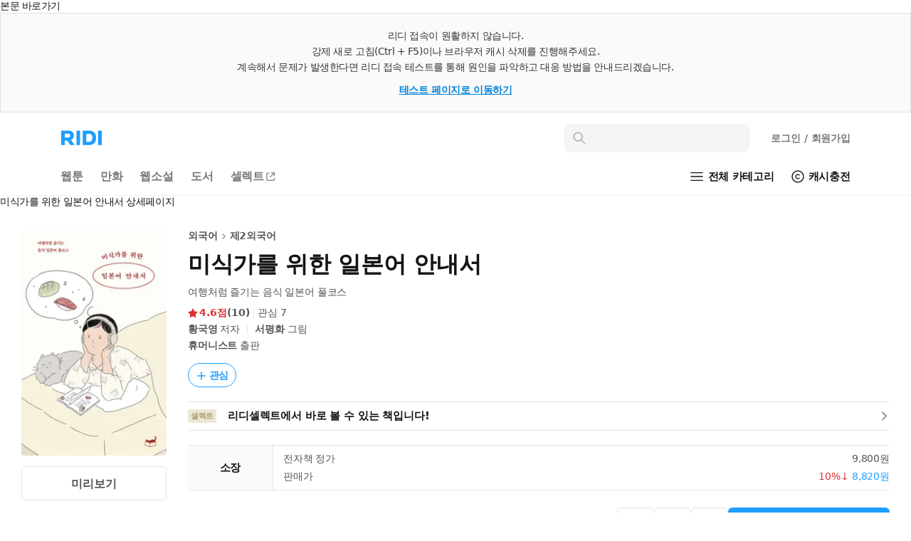

--- FILE ---
content_type: text/html; charset=utf-8
request_url: https://www.youtube-nocookie.com/embed/ZgwYwlnEZrs?rel=0
body_size: 47500
content:
<!DOCTYPE html><html lang="en" dir="ltr" data-cast-api-enabled="true"><head><meta name="viewport" content="width=device-width, initial-scale=1"><script nonce="KyNy19BikEyFvzp4y4ncJw">if ('undefined' == typeof Symbol || 'undefined' == typeof Symbol.iterator) {delete Array.prototype.entries;}</script><style name="www-roboto" nonce="vKyyrE2GG3RaKi_3yLBerw">@font-face{font-family:'Roboto';font-style:normal;font-weight:400;font-stretch:100%;src:url(//fonts.gstatic.com/s/roboto/v48/KFO7CnqEu92Fr1ME7kSn66aGLdTylUAMa3GUBHMdazTgWw.woff2)format('woff2');unicode-range:U+0460-052F,U+1C80-1C8A,U+20B4,U+2DE0-2DFF,U+A640-A69F,U+FE2E-FE2F;}@font-face{font-family:'Roboto';font-style:normal;font-weight:400;font-stretch:100%;src:url(//fonts.gstatic.com/s/roboto/v48/KFO7CnqEu92Fr1ME7kSn66aGLdTylUAMa3iUBHMdazTgWw.woff2)format('woff2');unicode-range:U+0301,U+0400-045F,U+0490-0491,U+04B0-04B1,U+2116;}@font-face{font-family:'Roboto';font-style:normal;font-weight:400;font-stretch:100%;src:url(//fonts.gstatic.com/s/roboto/v48/KFO7CnqEu92Fr1ME7kSn66aGLdTylUAMa3CUBHMdazTgWw.woff2)format('woff2');unicode-range:U+1F00-1FFF;}@font-face{font-family:'Roboto';font-style:normal;font-weight:400;font-stretch:100%;src:url(//fonts.gstatic.com/s/roboto/v48/KFO7CnqEu92Fr1ME7kSn66aGLdTylUAMa3-UBHMdazTgWw.woff2)format('woff2');unicode-range:U+0370-0377,U+037A-037F,U+0384-038A,U+038C,U+038E-03A1,U+03A3-03FF;}@font-face{font-family:'Roboto';font-style:normal;font-weight:400;font-stretch:100%;src:url(//fonts.gstatic.com/s/roboto/v48/KFO7CnqEu92Fr1ME7kSn66aGLdTylUAMawCUBHMdazTgWw.woff2)format('woff2');unicode-range:U+0302-0303,U+0305,U+0307-0308,U+0310,U+0312,U+0315,U+031A,U+0326-0327,U+032C,U+032F-0330,U+0332-0333,U+0338,U+033A,U+0346,U+034D,U+0391-03A1,U+03A3-03A9,U+03B1-03C9,U+03D1,U+03D5-03D6,U+03F0-03F1,U+03F4-03F5,U+2016-2017,U+2034-2038,U+203C,U+2040,U+2043,U+2047,U+2050,U+2057,U+205F,U+2070-2071,U+2074-208E,U+2090-209C,U+20D0-20DC,U+20E1,U+20E5-20EF,U+2100-2112,U+2114-2115,U+2117-2121,U+2123-214F,U+2190,U+2192,U+2194-21AE,U+21B0-21E5,U+21F1-21F2,U+21F4-2211,U+2213-2214,U+2216-22FF,U+2308-230B,U+2310,U+2319,U+231C-2321,U+2336-237A,U+237C,U+2395,U+239B-23B7,U+23D0,U+23DC-23E1,U+2474-2475,U+25AF,U+25B3,U+25B7,U+25BD,U+25C1,U+25CA,U+25CC,U+25FB,U+266D-266F,U+27C0-27FF,U+2900-2AFF,U+2B0E-2B11,U+2B30-2B4C,U+2BFE,U+3030,U+FF5B,U+FF5D,U+1D400-1D7FF,U+1EE00-1EEFF;}@font-face{font-family:'Roboto';font-style:normal;font-weight:400;font-stretch:100%;src:url(//fonts.gstatic.com/s/roboto/v48/KFO7CnqEu92Fr1ME7kSn66aGLdTylUAMaxKUBHMdazTgWw.woff2)format('woff2');unicode-range:U+0001-000C,U+000E-001F,U+007F-009F,U+20DD-20E0,U+20E2-20E4,U+2150-218F,U+2190,U+2192,U+2194-2199,U+21AF,U+21E6-21F0,U+21F3,U+2218-2219,U+2299,U+22C4-22C6,U+2300-243F,U+2440-244A,U+2460-24FF,U+25A0-27BF,U+2800-28FF,U+2921-2922,U+2981,U+29BF,U+29EB,U+2B00-2BFF,U+4DC0-4DFF,U+FFF9-FFFB,U+10140-1018E,U+10190-1019C,U+101A0,U+101D0-101FD,U+102E0-102FB,U+10E60-10E7E,U+1D2C0-1D2D3,U+1D2E0-1D37F,U+1F000-1F0FF,U+1F100-1F1AD,U+1F1E6-1F1FF,U+1F30D-1F30F,U+1F315,U+1F31C,U+1F31E,U+1F320-1F32C,U+1F336,U+1F378,U+1F37D,U+1F382,U+1F393-1F39F,U+1F3A7-1F3A8,U+1F3AC-1F3AF,U+1F3C2,U+1F3C4-1F3C6,U+1F3CA-1F3CE,U+1F3D4-1F3E0,U+1F3ED,U+1F3F1-1F3F3,U+1F3F5-1F3F7,U+1F408,U+1F415,U+1F41F,U+1F426,U+1F43F,U+1F441-1F442,U+1F444,U+1F446-1F449,U+1F44C-1F44E,U+1F453,U+1F46A,U+1F47D,U+1F4A3,U+1F4B0,U+1F4B3,U+1F4B9,U+1F4BB,U+1F4BF,U+1F4C8-1F4CB,U+1F4D6,U+1F4DA,U+1F4DF,U+1F4E3-1F4E6,U+1F4EA-1F4ED,U+1F4F7,U+1F4F9-1F4FB,U+1F4FD-1F4FE,U+1F503,U+1F507-1F50B,U+1F50D,U+1F512-1F513,U+1F53E-1F54A,U+1F54F-1F5FA,U+1F610,U+1F650-1F67F,U+1F687,U+1F68D,U+1F691,U+1F694,U+1F698,U+1F6AD,U+1F6B2,U+1F6B9-1F6BA,U+1F6BC,U+1F6C6-1F6CF,U+1F6D3-1F6D7,U+1F6E0-1F6EA,U+1F6F0-1F6F3,U+1F6F7-1F6FC,U+1F700-1F7FF,U+1F800-1F80B,U+1F810-1F847,U+1F850-1F859,U+1F860-1F887,U+1F890-1F8AD,U+1F8B0-1F8BB,U+1F8C0-1F8C1,U+1F900-1F90B,U+1F93B,U+1F946,U+1F984,U+1F996,U+1F9E9,U+1FA00-1FA6F,U+1FA70-1FA7C,U+1FA80-1FA89,U+1FA8F-1FAC6,U+1FACE-1FADC,U+1FADF-1FAE9,U+1FAF0-1FAF8,U+1FB00-1FBFF;}@font-face{font-family:'Roboto';font-style:normal;font-weight:400;font-stretch:100%;src:url(//fonts.gstatic.com/s/roboto/v48/KFO7CnqEu92Fr1ME7kSn66aGLdTylUAMa3OUBHMdazTgWw.woff2)format('woff2');unicode-range:U+0102-0103,U+0110-0111,U+0128-0129,U+0168-0169,U+01A0-01A1,U+01AF-01B0,U+0300-0301,U+0303-0304,U+0308-0309,U+0323,U+0329,U+1EA0-1EF9,U+20AB;}@font-face{font-family:'Roboto';font-style:normal;font-weight:400;font-stretch:100%;src:url(//fonts.gstatic.com/s/roboto/v48/KFO7CnqEu92Fr1ME7kSn66aGLdTylUAMa3KUBHMdazTgWw.woff2)format('woff2');unicode-range:U+0100-02BA,U+02BD-02C5,U+02C7-02CC,U+02CE-02D7,U+02DD-02FF,U+0304,U+0308,U+0329,U+1D00-1DBF,U+1E00-1E9F,U+1EF2-1EFF,U+2020,U+20A0-20AB,U+20AD-20C0,U+2113,U+2C60-2C7F,U+A720-A7FF;}@font-face{font-family:'Roboto';font-style:normal;font-weight:400;font-stretch:100%;src:url(//fonts.gstatic.com/s/roboto/v48/KFO7CnqEu92Fr1ME7kSn66aGLdTylUAMa3yUBHMdazQ.woff2)format('woff2');unicode-range:U+0000-00FF,U+0131,U+0152-0153,U+02BB-02BC,U+02C6,U+02DA,U+02DC,U+0304,U+0308,U+0329,U+2000-206F,U+20AC,U+2122,U+2191,U+2193,U+2212,U+2215,U+FEFF,U+FFFD;}@font-face{font-family:'Roboto';font-style:normal;font-weight:500;font-stretch:100%;src:url(//fonts.gstatic.com/s/roboto/v48/KFO7CnqEu92Fr1ME7kSn66aGLdTylUAMa3GUBHMdazTgWw.woff2)format('woff2');unicode-range:U+0460-052F,U+1C80-1C8A,U+20B4,U+2DE0-2DFF,U+A640-A69F,U+FE2E-FE2F;}@font-face{font-family:'Roboto';font-style:normal;font-weight:500;font-stretch:100%;src:url(//fonts.gstatic.com/s/roboto/v48/KFO7CnqEu92Fr1ME7kSn66aGLdTylUAMa3iUBHMdazTgWw.woff2)format('woff2');unicode-range:U+0301,U+0400-045F,U+0490-0491,U+04B0-04B1,U+2116;}@font-face{font-family:'Roboto';font-style:normal;font-weight:500;font-stretch:100%;src:url(//fonts.gstatic.com/s/roboto/v48/KFO7CnqEu92Fr1ME7kSn66aGLdTylUAMa3CUBHMdazTgWw.woff2)format('woff2');unicode-range:U+1F00-1FFF;}@font-face{font-family:'Roboto';font-style:normal;font-weight:500;font-stretch:100%;src:url(//fonts.gstatic.com/s/roboto/v48/KFO7CnqEu92Fr1ME7kSn66aGLdTylUAMa3-UBHMdazTgWw.woff2)format('woff2');unicode-range:U+0370-0377,U+037A-037F,U+0384-038A,U+038C,U+038E-03A1,U+03A3-03FF;}@font-face{font-family:'Roboto';font-style:normal;font-weight:500;font-stretch:100%;src:url(//fonts.gstatic.com/s/roboto/v48/KFO7CnqEu92Fr1ME7kSn66aGLdTylUAMawCUBHMdazTgWw.woff2)format('woff2');unicode-range:U+0302-0303,U+0305,U+0307-0308,U+0310,U+0312,U+0315,U+031A,U+0326-0327,U+032C,U+032F-0330,U+0332-0333,U+0338,U+033A,U+0346,U+034D,U+0391-03A1,U+03A3-03A9,U+03B1-03C9,U+03D1,U+03D5-03D6,U+03F0-03F1,U+03F4-03F5,U+2016-2017,U+2034-2038,U+203C,U+2040,U+2043,U+2047,U+2050,U+2057,U+205F,U+2070-2071,U+2074-208E,U+2090-209C,U+20D0-20DC,U+20E1,U+20E5-20EF,U+2100-2112,U+2114-2115,U+2117-2121,U+2123-214F,U+2190,U+2192,U+2194-21AE,U+21B0-21E5,U+21F1-21F2,U+21F4-2211,U+2213-2214,U+2216-22FF,U+2308-230B,U+2310,U+2319,U+231C-2321,U+2336-237A,U+237C,U+2395,U+239B-23B7,U+23D0,U+23DC-23E1,U+2474-2475,U+25AF,U+25B3,U+25B7,U+25BD,U+25C1,U+25CA,U+25CC,U+25FB,U+266D-266F,U+27C0-27FF,U+2900-2AFF,U+2B0E-2B11,U+2B30-2B4C,U+2BFE,U+3030,U+FF5B,U+FF5D,U+1D400-1D7FF,U+1EE00-1EEFF;}@font-face{font-family:'Roboto';font-style:normal;font-weight:500;font-stretch:100%;src:url(//fonts.gstatic.com/s/roboto/v48/KFO7CnqEu92Fr1ME7kSn66aGLdTylUAMaxKUBHMdazTgWw.woff2)format('woff2');unicode-range:U+0001-000C,U+000E-001F,U+007F-009F,U+20DD-20E0,U+20E2-20E4,U+2150-218F,U+2190,U+2192,U+2194-2199,U+21AF,U+21E6-21F0,U+21F3,U+2218-2219,U+2299,U+22C4-22C6,U+2300-243F,U+2440-244A,U+2460-24FF,U+25A0-27BF,U+2800-28FF,U+2921-2922,U+2981,U+29BF,U+29EB,U+2B00-2BFF,U+4DC0-4DFF,U+FFF9-FFFB,U+10140-1018E,U+10190-1019C,U+101A0,U+101D0-101FD,U+102E0-102FB,U+10E60-10E7E,U+1D2C0-1D2D3,U+1D2E0-1D37F,U+1F000-1F0FF,U+1F100-1F1AD,U+1F1E6-1F1FF,U+1F30D-1F30F,U+1F315,U+1F31C,U+1F31E,U+1F320-1F32C,U+1F336,U+1F378,U+1F37D,U+1F382,U+1F393-1F39F,U+1F3A7-1F3A8,U+1F3AC-1F3AF,U+1F3C2,U+1F3C4-1F3C6,U+1F3CA-1F3CE,U+1F3D4-1F3E0,U+1F3ED,U+1F3F1-1F3F3,U+1F3F5-1F3F7,U+1F408,U+1F415,U+1F41F,U+1F426,U+1F43F,U+1F441-1F442,U+1F444,U+1F446-1F449,U+1F44C-1F44E,U+1F453,U+1F46A,U+1F47D,U+1F4A3,U+1F4B0,U+1F4B3,U+1F4B9,U+1F4BB,U+1F4BF,U+1F4C8-1F4CB,U+1F4D6,U+1F4DA,U+1F4DF,U+1F4E3-1F4E6,U+1F4EA-1F4ED,U+1F4F7,U+1F4F9-1F4FB,U+1F4FD-1F4FE,U+1F503,U+1F507-1F50B,U+1F50D,U+1F512-1F513,U+1F53E-1F54A,U+1F54F-1F5FA,U+1F610,U+1F650-1F67F,U+1F687,U+1F68D,U+1F691,U+1F694,U+1F698,U+1F6AD,U+1F6B2,U+1F6B9-1F6BA,U+1F6BC,U+1F6C6-1F6CF,U+1F6D3-1F6D7,U+1F6E0-1F6EA,U+1F6F0-1F6F3,U+1F6F7-1F6FC,U+1F700-1F7FF,U+1F800-1F80B,U+1F810-1F847,U+1F850-1F859,U+1F860-1F887,U+1F890-1F8AD,U+1F8B0-1F8BB,U+1F8C0-1F8C1,U+1F900-1F90B,U+1F93B,U+1F946,U+1F984,U+1F996,U+1F9E9,U+1FA00-1FA6F,U+1FA70-1FA7C,U+1FA80-1FA89,U+1FA8F-1FAC6,U+1FACE-1FADC,U+1FADF-1FAE9,U+1FAF0-1FAF8,U+1FB00-1FBFF;}@font-face{font-family:'Roboto';font-style:normal;font-weight:500;font-stretch:100%;src:url(//fonts.gstatic.com/s/roboto/v48/KFO7CnqEu92Fr1ME7kSn66aGLdTylUAMa3OUBHMdazTgWw.woff2)format('woff2');unicode-range:U+0102-0103,U+0110-0111,U+0128-0129,U+0168-0169,U+01A0-01A1,U+01AF-01B0,U+0300-0301,U+0303-0304,U+0308-0309,U+0323,U+0329,U+1EA0-1EF9,U+20AB;}@font-face{font-family:'Roboto';font-style:normal;font-weight:500;font-stretch:100%;src:url(//fonts.gstatic.com/s/roboto/v48/KFO7CnqEu92Fr1ME7kSn66aGLdTylUAMa3KUBHMdazTgWw.woff2)format('woff2');unicode-range:U+0100-02BA,U+02BD-02C5,U+02C7-02CC,U+02CE-02D7,U+02DD-02FF,U+0304,U+0308,U+0329,U+1D00-1DBF,U+1E00-1E9F,U+1EF2-1EFF,U+2020,U+20A0-20AB,U+20AD-20C0,U+2113,U+2C60-2C7F,U+A720-A7FF;}@font-face{font-family:'Roboto';font-style:normal;font-weight:500;font-stretch:100%;src:url(//fonts.gstatic.com/s/roboto/v48/KFO7CnqEu92Fr1ME7kSn66aGLdTylUAMa3yUBHMdazQ.woff2)format('woff2');unicode-range:U+0000-00FF,U+0131,U+0152-0153,U+02BB-02BC,U+02C6,U+02DA,U+02DC,U+0304,U+0308,U+0329,U+2000-206F,U+20AC,U+2122,U+2191,U+2193,U+2212,U+2215,U+FEFF,U+FFFD;}</style><script name="www-roboto" nonce="KyNy19BikEyFvzp4y4ncJw">if (document.fonts && document.fonts.load) {document.fonts.load("400 10pt Roboto", "E"); document.fonts.load("500 10pt Roboto", "E");}</script><link rel="stylesheet" href="/s/player/b95b0e7a/www-player.css" name="www-player" nonce="vKyyrE2GG3RaKi_3yLBerw"><style nonce="vKyyrE2GG3RaKi_3yLBerw">html {overflow: hidden;}body {font: 12px Roboto, Arial, sans-serif; background-color: #000; color: #fff; height: 100%; width: 100%; overflow: hidden; position: absolute; margin: 0; padding: 0;}#player {width: 100%; height: 100%;}h1 {text-align: center; color: #fff;}h3 {margin-top: 6px; margin-bottom: 3px;}.player-unavailable {position: absolute; top: 0; left: 0; right: 0; bottom: 0; padding: 25px; font-size: 13px; background: url(/img/meh7.png) 50% 65% no-repeat;}.player-unavailable .message {text-align: left; margin: 0 -5px 15px; padding: 0 5px 14px; border-bottom: 1px solid #888; font-size: 19px; font-weight: normal;}.player-unavailable a {color: #167ac6; text-decoration: none;}</style><script nonce="KyNy19BikEyFvzp4y4ncJw">var ytcsi={gt:function(n){n=(n||"")+"data_";return ytcsi[n]||(ytcsi[n]={tick:{},info:{},gel:{preLoggedGelInfos:[]}})},now:window.performance&&window.performance.timing&&window.performance.now&&window.performance.timing.navigationStart?function(){return window.performance.timing.navigationStart+window.performance.now()}:function(){return(new Date).getTime()},tick:function(l,t,n){var ticks=ytcsi.gt(n).tick;var v=t||ytcsi.now();if(ticks[l]){ticks["_"+l]=ticks["_"+l]||[ticks[l]];ticks["_"+l].push(v)}ticks[l]=
v},info:function(k,v,n){ytcsi.gt(n).info[k]=v},infoGel:function(p,n){ytcsi.gt(n).gel.preLoggedGelInfos.push(p)},setStart:function(t,n){ytcsi.tick("_start",t,n)}};
(function(w,d){function isGecko(){if(!w.navigator)return false;try{if(w.navigator.userAgentData&&w.navigator.userAgentData.brands&&w.navigator.userAgentData.brands.length){var brands=w.navigator.userAgentData.brands;var i=0;for(;i<brands.length;i++)if(brands[i]&&brands[i].brand==="Firefox")return true;return false}}catch(e){setTimeout(function(){throw e;})}if(!w.navigator.userAgent)return false;var ua=w.navigator.userAgent;return ua.indexOf("Gecko")>0&&ua.toLowerCase().indexOf("webkit")<0&&ua.indexOf("Edge")<
0&&ua.indexOf("Trident")<0&&ua.indexOf("MSIE")<0}ytcsi.setStart(w.performance?w.performance.timing.responseStart:null);var isPrerender=(d.visibilityState||d.webkitVisibilityState)=="prerender";var vName=!d.visibilityState&&d.webkitVisibilityState?"webkitvisibilitychange":"visibilitychange";if(isPrerender){var startTick=function(){ytcsi.setStart();d.removeEventListener(vName,startTick)};d.addEventListener(vName,startTick,false)}if(d.addEventListener)d.addEventListener(vName,function(){ytcsi.tick("vc")},
false);if(isGecko()){var isHidden=(d.visibilityState||d.webkitVisibilityState)=="hidden";if(isHidden)ytcsi.tick("vc")}var slt=function(el,t){setTimeout(function(){var n=ytcsi.now();el.loadTime=n;if(el.slt)el.slt()},t)};w.__ytRIL=function(el){if(!el.getAttribute("data-thumb"))if(w.requestAnimationFrame)w.requestAnimationFrame(function(){slt(el,0)});else slt(el,16)}})(window,document);
</script><script nonce="KyNy19BikEyFvzp4y4ncJw">var ytcfg={d:function(){return window.yt&&yt.config_||ytcfg.data_||(ytcfg.data_={})},get:function(k,o){return k in ytcfg.d()?ytcfg.d()[k]:o},set:function(){var a=arguments;if(a.length>1)ytcfg.d()[a[0]]=a[1];else{var k;for(k in a[0])ytcfg.d()[k]=a[0][k]}}};
ytcfg.set({"CLIENT_CANARY_STATE":"none","DEVICE":"cbr\u003dChrome\u0026cbrand\u003dapple\u0026cbrver\u003d131.0.0.0\u0026ceng\u003dWebKit\u0026cengver\u003d537.36\u0026cos\u003dMacintosh\u0026cosver\u003d10_15_7\u0026cplatform\u003dDESKTOP","EVENT_ID":"RUZwaYSABYKjlu8P3NzBgAE","EXPERIMENT_FLAGS":{"ab_det_apb_b":true,"ab_det_apm":true,"ab_det_el_h":true,"ab_det_em_inj":true,"ab_l_sig_st":true,"ab_l_sig_st_e":true,"action_companion_center_align_description":true,"allow_skip_networkless":true,"always_send_and_write":true,"att_web_record_metrics":true,"attmusi":true,"c3_enable_button_impression_logging":true,"c3_watch_page_component":true,"cancel_pending_navs":true,"clean_up_manual_attribution_header":true,"config_age_report_killswitch":true,"cow_optimize_idom_compat":true,"csi_config_handling_infra":true,"csi_on_gel":true,"delhi_mweb_colorful_sd":true,"delhi_mweb_colorful_sd_v2":true,"deprecate_csi_has_info":true,"deprecate_pair_servlet_enabled":true,"desktop_sparkles_light_cta_button":true,"disable_cached_masthead_data":true,"disable_child_node_auto_formatted_strings":true,"disable_enf_isd":true,"disable_log_to_visitor_layer":true,"disable_pacf_logging_for_memory_limited_tv":true,"embeds_enable_eid_enforcement_for_youtube":true,"embeds_enable_info_panel_dismissal":true,"embeds_enable_pfp_always_unbranded":true,"embeds_muted_autoplay_sound_fix":true,"embeds_serve_es6_client":true,"embeds_web_nwl_disable_nocookie":true,"embeds_web_updated_shorts_definition_fix":true,"enable_active_view_display_ad_renderer_web_home":true,"enable_ad_disclosure_banner_a11y_fix":true,"enable_chips_shelf_view_model_fully_reactive":true,"enable_client_creator_goal_ticker_bar_revamp":true,"enable_client_only_wiz_direct_reactions":true,"enable_client_sli_logging":true,"enable_client_streamz_web":true,"enable_client_ve_spec":true,"enable_cloud_save_error_popup_after_retry":true,"enable_cookie_reissue_iframe":true,"enable_dai_sdf_h5_preroll":true,"enable_datasync_id_header_in_web_vss_pings":true,"enable_default_mono_cta_migration_web_client":true,"enable_dma_post_enforcement":true,"enable_docked_chat_messages":true,"enable_entity_store_from_dependency_injection":true,"enable_inline_muted_playback_on_web_search":true,"enable_inline_muted_playback_on_web_search_for_vdc":true,"enable_inline_muted_playback_on_web_search_for_vdcb":true,"enable_is_mini_app_page_active_bugfix":true,"enable_live_overlay_feed_in_live_chat":true,"enable_logging_first_user_action_after_game_ready":true,"enable_ltc_param_fetch_from_innertube":true,"enable_masthead_mweb_padding_fix":true,"enable_menu_renderer_button_in_mweb_hclr":true,"enable_mini_app_command_handler_mweb_fix":true,"enable_mini_app_iframe_loaded_logging":true,"enable_mini_guide_downloads_item":true,"enable_mixed_direction_formatted_strings":true,"enable_mweb_livestream_ui_update":true,"enable_mweb_new_caption_language_picker":true,"enable_names_handles_account_switcher":true,"enable_network_request_logging_on_game_events":true,"enable_new_paid_product_placement":true,"enable_obtaining_ppn_query_param":true,"enable_open_in_new_tab_icon_for_short_dr_for_desktop_search":true,"enable_open_yt_content":true,"enable_origin_query_parameter_bugfix":true,"enable_pause_ads_on_ytv_html5":true,"enable_payments_purchase_manager":true,"enable_pdp_icon_prefetch":true,"enable_pl_r_si_fa":true,"enable_place_pivot_url":true,"enable_playable_a11y_label_with_badge_text":true,"enable_pv_screen_modern_text":true,"enable_removing_navbar_title_on_hashtag_page_mweb":true,"enable_resetting_scroll_position_on_flow_change":true,"enable_rta_manager":true,"enable_sdf_companion_h5":true,"enable_sdf_dai_h5_midroll":true,"enable_sdf_h5_endemic_mid_post_roll":true,"enable_sdf_on_h5_unplugged_vod_midroll":true,"enable_sdf_shorts_player_bytes_h5":true,"enable_sdk_performance_network_logging":true,"enable_sending_unwrapped_game_audio_as_serialized_metadata":true,"enable_sfv_effect_pivot_url":true,"enable_shorts_new_carousel":true,"enable_skip_ad_guidance_prompt":true,"enable_skippable_ads_for_unplugged_ad_pod":true,"enable_smearing_expansion_dai":true,"enable_third_party_info":true,"enable_time_out_messages":true,"enable_timeline_view_modern_transcript_fe":true,"enable_video_display_compact_button_group_for_desktop_search":true,"enable_watch_next_pause_autoplay_lact":true,"enable_web_home_top_landscape_image_layout_level_click":true,"enable_web_tiered_gel":true,"enable_window_constrained_buy_flow_dialog":true,"enable_wiz_queue_effect_and_on_init_initial_runs":true,"enable_ypc_spinners":true,"enable_yt_ata_iframe_authuser":true,"export_networkless_options":true,"export_player_version_to_ytconfig":true,"fill_single_video_with_notify_to_lasr":true,"fix_ad_miniplayer_controls_rendering":true,"fix_ads_tracking_for_swf_config_deprecation_mweb":true,"h5_companion_enable_adcpn_macro_substitution_for_click_pings":true,"h5_inplayer_enable_adcpn_macro_substitution_for_click_pings":true,"h5_reset_cache_and_filter_before_update_masthead":true,"hide_channel_creation_title_for_mweb":true,"high_ccv_client_side_caching_h5":true,"html5_force_debug_data_for_client_tmp_logs":true,"html5_log_trigger_events_with_debug_data":true,"html5_ssdai_enable_media_end_cue_range":true,"il_attach_cache_limit":true,"il_use_view_model_logging_context":true,"is_browser_support_for_webcam_streaming":true,"json_condensed_response":true,"kev_adb_pg":true,"kevlar_gel_error_routing":true,"kevlar_watch_cinematics":true,"live_chat_enable_controller_extraction":true,"live_chat_enable_rta_manager":true,"live_chat_increased_min_height":true,"log_click_with_layer_from_element_in_command_handler":true,"log_errors_through_nwl_on_retry":true,"mdx_enable_privacy_disclosure_ui":true,"mdx_load_cast_api_bootstrap_script":true,"medium_progress_bar_modification":true,"migrate_remaining_web_ad_badges_to_innertube":true,"mobile_account_menu_refresh":true,"mweb_a11y_enable_player_controls_invisible_toggle":true,"mweb_account_linking_noapp":true,"mweb_after_render_to_scheduler":true,"mweb_allow_modern_search_suggest_behavior":true,"mweb_animated_actions":true,"mweb_app_upsell_button_direct_to_app":true,"mweb_big_progress_bar":true,"mweb_c3_disable_carve_out":true,"mweb_c3_disable_carve_out_keep_external_links":true,"mweb_c3_enable_adaptive_signals":true,"mweb_c3_endscreen":true,"mweb_c3_endscreen_v2":true,"mweb_c3_library_page_enable_recent_shelf":true,"mweb_c3_remove_web_navigation_endpoint_data":true,"mweb_c3_use_canonical_from_player_response":true,"mweb_cinematic_watch":true,"mweb_command_handler":true,"mweb_delay_watch_initial_data":true,"mweb_disable_searchbar_scroll":true,"mweb_enable_fine_scrubbing_for_recs":true,"mweb_enable_keto_batch_player_fullscreen":true,"mweb_enable_keto_batch_player_progress_bar":true,"mweb_enable_keto_batch_player_tooltips":true,"mweb_enable_lockup_view_model_for_ucp":true,"mweb_enable_mix_panel_title_metadata":true,"mweb_enable_more_drawer":true,"mweb_enable_optional_fullscreen_landscape_locking":true,"mweb_enable_overlay_touch_manager":true,"mweb_enable_premium_carve_out_fix":true,"mweb_enable_refresh_detection":true,"mweb_enable_search_imp":true,"mweb_enable_sequence_signal":true,"mweb_enable_shorts_pivot_button":true,"mweb_enable_shorts_video_preload":true,"mweb_enable_skippables_on_jio_phone":true,"mweb_enable_storyboards":true,"mweb_enable_two_line_title_on_shorts":true,"mweb_enable_varispeed_controller":true,"mweb_enable_warm_channel_requests":true,"mweb_enable_watch_feed_infinite_scroll":true,"mweb_enable_wrapped_unplugged_pause_membership_dialog_renderer":true,"mweb_filter_video_format_in_webfe":true,"mweb_fix_livestream_seeking":true,"mweb_fix_monitor_visibility_after_render":true,"mweb_fix_section_list_continuation_item_renderers":true,"mweb_force_ios_fallback_to_native_control":true,"mweb_fp_auto_fullscreen":true,"mweb_fullscreen_controls":true,"mweb_fullscreen_controls_action_buttons":true,"mweb_fullscreen_watch_system":true,"mweb_home_reactive_shorts":true,"mweb_innertube_search_command":true,"mweb_kaios_enable_autoplay_switch_view_model":true,"mweb_lang_in_html":true,"mweb_like_button_synced_with_entities":true,"mweb_logo_use_home_page_ve":true,"mweb_module_decoration":true,"mweb_native_control_in_faux_fullscreen_shared":true,"mweb_panel_container_inert":true,"mweb_player_control_on_hover":true,"mweb_player_delhi_dtts":true,"mweb_player_settings_use_bottom_sheet":true,"mweb_player_show_previous_next_buttons_in_playlist":true,"mweb_player_skip_no_op_state_changes":true,"mweb_player_user_select_none":true,"mweb_playlist_engagement_panel":true,"mweb_progress_bar_seek_on_mouse_click":true,"mweb_pull_2_full":true,"mweb_pull_2_full_enable_touch_handlers":true,"mweb_schedule_warm_watch_response":true,"mweb_searchbox_legacy_navigation":true,"mweb_see_fewer_shorts":true,"mweb_sheets_ui_refresh":true,"mweb_shorts_comments_panel_id_change":true,"mweb_shorts_early_continuation":true,"mweb_show_ios_smart_banner":true,"mweb_use_server_url_on_startup":true,"mweb_watch_captions_enable_auto_translate":true,"mweb_watch_captions_set_default_size":true,"mweb_watch_stop_scheduler_on_player_response":true,"mweb_watchfeed_big_thumbnails":true,"mweb_yt_searchbox":true,"networkless_logging":true,"no_client_ve_attach_unless_shown":true,"nwl_send_from_memory_when_online":true,"pageid_as_header_web":true,"playback_settings_use_switch_menu":true,"player_controls_autonav_fix":true,"player_controls_skip_double_signal_update":true,"polymer_bad_build_labels":true,"polymer_verifiy_app_state":true,"qoe_send_and_write":true,"remove_chevron_from_ad_disclosure_banner_h5":true,"remove_masthead_channel_banner_on_refresh":true,"remove_slot_id_exited_trigger_for_dai_in_player_slot_expire":true,"replace_client_url_parsing_with_server_signal":true,"service_worker_enabled":true,"service_worker_push_enabled":true,"service_worker_push_home_page_prompt":true,"service_worker_push_watch_page_prompt":true,"shell_load_gcf":true,"shorten_initial_gel_batch_timeout":true,"should_use_yt_voice_endpoint_in_kaios":true,"skip_invalid_ytcsi_ticks":true,"skip_setting_info_in_csi_data_object":true,"smarter_ve_dedupping":true,"speedmaster_no_seek":true,"start_client_gcf_mweb":true,"stop_handling_click_for_non_rendering_overlay_layout":true,"suppress_error_204_logging":true,"synced_panel_scrolling_controller":true,"use_event_time_ms_header":true,"use_fifo_for_networkless":true,"use_player_abuse_bg_library":true,"use_request_time_ms_header":true,"use_session_based_sampling":true,"use_thumbnail_overlay_time_status_renderer_for_live_badge":true,"use_ts_visibilitylogger":true,"vss_final_ping_send_and_write":true,"vss_playback_use_send_and_write":true,"web_adaptive_repeat_ase":true,"web_always_load_chat_support":true,"web_animated_like":true,"web_api_url":true,"web_autonav_allow_off_by_default":true,"web_button_vm_refactor_disabled":true,"web_c3_log_app_init_finish":true,"web_csi_action_sampling_enabled":true,"web_dedupe_ve_grafting":true,"web_disable_backdrop_filter":true,"web_enable_ab_rsp_cl":true,"web_enable_course_icon_update":true,"web_enable_error_204":true,"web_enable_horizontal_video_attributes_section":true,"web_fix_segmented_like_dislike_undefined":true,"web_gcf_hashes_innertube":true,"web_gel_timeout_cap":true,"web_metadata_carousel_elref_bugfix":true,"web_parent_target_for_sheets":true,"web_persist_server_autonav_state_on_client":true,"web_playback_associated_log_ctt":true,"web_playback_associated_ve":true,"web_prefetch_preload_video":true,"web_progress_bar_draggable":true,"web_resizable_advertiser_banner_on_masthead_safari_fix":true,"web_scheduler_auto_init":true,"web_shorts_just_watched_on_channel_and_pivot_study":true,"web_shorts_just_watched_overlay":true,"web_shorts_pivot_button_view_model_reactive":true,"web_update_panel_visibility_logging_fix":true,"web_video_attribute_view_model_a11y_fix":true,"web_watch_controls_state_signals":true,"web_wiz_attributed_string":true,"web_yt_config_context":true,"webfe_mweb_watch_microdata":true,"webfe_watch_shorts_canonical_url_fix":true,"webpo_exit_on_net_err":true,"wiz_diff_overwritable":true,"wiz_memoize_stamper_items":true,"woffle_used_state_report":true,"wpo_gel_strz":true,"ytcp_paper_tooltip_use_scoped_owner_root":true,"ytidb_clear_embedded_player":true,"H5_async_logging_delay_ms":30000.0,"attention_logging_scroll_throttle":500.0,"autoplay_pause_by_lact_sampling_fraction":0.0,"cinematic_watch_effect_opacity":0.4,"log_window_onerror_fraction":0.1,"speedmaster_playback_rate":2.0,"tv_pacf_logging_sample_rate":0.01,"web_attention_logging_scroll_throttle":500.0,"web_load_prediction_threshold":0.1,"web_navigation_prediction_threshold":0.1,"web_pbj_log_warning_rate":0.0,"web_system_health_fraction":0.01,"ytidb_transaction_ended_event_rate_limit":0.02,"active_time_update_interval_ms":10000,"att_init_delay":500,"autoplay_pause_by_lact_sec":0,"botguard_async_snapshot_timeout_ms":3000,"check_navigator_accuracy_timeout_ms":0,"cinematic_watch_css_filter_blur_strength":40,"cinematic_watch_fade_out_duration":500,"close_webview_delay_ms":100,"cloud_save_game_data_rate_limit_ms":3000,"compression_disable_point":10,"custom_active_view_tos_timeout_ms":3600000,"embeds_widget_poll_interval_ms":0,"gel_min_batch_size":3,"gel_queue_timeout_max_ms":60000,"get_async_timeout_ms":60000,"hide_cta_for_home_web_video_ads_animate_in_time":2,"html5_byterate_soft_cap":0,"initial_gel_batch_timeout":2000,"max_body_size_to_compress":500000,"max_prefetch_window_sec_for_livestream_optimization":10,"min_prefetch_offset_sec_for_livestream_optimization":20,"mini_app_container_iframe_src_update_delay_ms":0,"multiple_preview_news_duration_time":11000,"mweb_c3_toast_duration_ms":5000,"mweb_deep_link_fallback_timeout_ms":10000,"mweb_delay_response_received_actions":100,"mweb_fp_dpad_rate_limit_ms":0,"mweb_fp_dpad_watch_title_clamp_lines":0,"mweb_history_manager_cache_size":100,"mweb_ios_fullscreen_playback_transition_delay_ms":500,"mweb_ios_fullscreen_system_pause_epilson_ms":0,"mweb_override_response_store_expiration_ms":0,"mweb_shorts_early_continuation_trigger_threshold":4,"mweb_w2w_max_age_seconds":0,"mweb_watch_captions_default_size":2,"neon_dark_launch_gradient_count":0,"network_polling_interval":30000,"play_click_interval_ms":30000,"play_ping_interval_ms":10000,"prefetch_comments_ms_after_video":0,"send_config_hash_timer":0,"service_worker_push_logged_out_prompt_watches":-1,"service_worker_push_prompt_cap":-1,"service_worker_push_prompt_delay_microseconds":3888000000000,"show_mini_app_ad_frequency_cap_ms":300000,"slow_compressions_before_abandon_count":4,"speedmaster_cancellation_movement_dp":10,"speedmaster_touch_activation_ms":500,"web_attention_logging_throttle":500,"web_foreground_heartbeat_interval_ms":28000,"web_gel_debounce_ms":10000,"web_logging_max_batch":100,"web_max_tracing_events":50,"web_tracing_session_replay":0,"wil_icon_max_concurrent_fetches":9999,"ytidb_remake_db_retries":3,"ytidb_reopen_db_retries":3,"WebClientReleaseProcessCritical__youtube_embeds_client_version_override":"","WebClientReleaseProcessCritical__youtube_embeds_web_client_version_override":"","WebClientReleaseProcessCritical__youtube_mweb_client_version_override":"","debug_forced_internalcountrycode":"","embeds_web_synth_ch_headers_banned_urls_regex":"","enable_web_media_service":"DISABLED","il_payload_scraping":"","live_chat_unicode_emoji_json_url":"https://www.gstatic.com/youtube/img/emojis/emojis-svg-9.json","mweb_deep_link_feature_tag_suffix":"11268432","mweb_enable_shorts_innertube_player_prefetch_trigger":"NONE","mweb_fp_dpad":"home,search,browse,channel,create_channel,experiments,settings,trending,oops,404,paid_memberships,sponsorship,premium,shorts","mweb_fp_dpad_linear_navigation":"","mweb_fp_dpad_linear_navigation_visitor":"","mweb_fp_dpad_visitor":"","mweb_preload_video_by_player_vars":"","mweb_sign_in_button_style":"STYLE_SUGGESTIVE_AVATAR","place_pivot_triggering_container_alternate":"","place_pivot_triggering_counterfactual_container_alternate":"","search_ui_mweb_searchbar_restyle":"DEFAULT","service_worker_push_force_notification_prompt_tag":"1","service_worker_scope":"/","suggest_exp_str":"","web_client_version_override":"","kevlar_command_handler_command_banlist":[],"mini_app_ids_without_game_ready":["UgkxHHtsak1SC8mRGHMZewc4HzeAY3yhPPmJ","Ugkx7OgzFqE6z_5Mtf4YsotGfQNII1DF_RBm"],"web_op_signal_type_banlist":[],"web_tracing_enabled_spans":["event","command"]},"GAPI_HINT_PARAMS":"m;/_/scs/abc-static/_/js/k\u003dgapi.gapi.en.FZb77tO2YW4.O/d\u003d1/rs\u003dAHpOoo8lqavmo6ayfVxZovyDiP6g3TOVSQ/m\u003d__features__","GAPI_HOST":"https://apis.google.com","GAPI_LOCALE":"en_US","GL":"US","HL":"en","HTML_DIR":"ltr","HTML_LANG":"en","INNERTUBE_API_KEY":"AIzaSyAO_FJ2SlqU8Q4STEHLGCilw_Y9_11qcW8","INNERTUBE_API_VERSION":"v1","INNERTUBE_CLIENT_NAME":"WEB_EMBEDDED_PLAYER","INNERTUBE_CLIENT_VERSION":"1.20260116.01.00","INNERTUBE_CONTEXT":{"client":{"hl":"en","gl":"US","remoteHost":"18.217.107.181","deviceMake":"Apple","deviceModel":"","visitorData":"[base64]%3D%3D","userAgent":"Mozilla/5.0 (Macintosh; Intel Mac OS X 10_15_7) AppleWebKit/537.36 (KHTML, like Gecko) Chrome/131.0.0.0 Safari/537.36; ClaudeBot/1.0; +claudebot@anthropic.com),gzip(gfe)","clientName":"WEB_EMBEDDED_PLAYER","clientVersion":"1.20260116.01.00","osName":"Macintosh","osVersion":"10_15_7","originalUrl":"https://www.youtube-nocookie.com/embed/ZgwYwlnEZrs?rel\u003d0","platform":"DESKTOP","clientFormFactor":"UNKNOWN_FORM_FACTOR","configInfo":{"appInstallData":"[base64]"},"browserName":"Chrome","browserVersion":"131.0.0.0","acceptHeader":"text/html,application/xhtml+xml,application/xml;q\u003d0.9,image/webp,image/apng,*/*;q\u003d0.8,application/signed-exchange;v\u003db3;q\u003d0.9","deviceExperimentId":"ChxOelU1TnpZME9UZ3pORE15T0RNeU5EUTRPUT09EMWMwcsGGMWMwcsG","rolloutToken":"CLm2-Zm8_66JqwEQmcju4dabkgMYmcju4dabkgM%3D"},"user":{"lockedSafetyMode":false},"request":{"useSsl":true},"clickTracking":{"clickTrackingParams":"IhMIxLbu4dabkgMVgpHlBx1cbhAQ"},"thirdParty":{"embeddedPlayerContext":{"embeddedPlayerEncryptedContext":"AD5ZzFTF6Zh03FbNTzLJLeKvW43cwc4eVV7GfdWrOdLOIGgYLO8ZIw9DjkKU-vDPUfiE2PRQdWsHvJGlETjIVUJpTfUNn0rmh19zziYXAIGEKk7nTcakbIxJ75oXPaGHXq8wK8mPBBcWdbRmOmebj9Q67xCCCa6PfcvYuKvT97mfI3DdudQS1QQxPJo","ancestorOriginsSupported":false}}},"INNERTUBE_CONTEXT_CLIENT_NAME":56,"INNERTUBE_CONTEXT_CLIENT_VERSION":"1.20260116.01.00","INNERTUBE_CONTEXT_GL":"US","INNERTUBE_CONTEXT_HL":"en","LATEST_ECATCHER_SERVICE_TRACKING_PARAMS":{"client.name":"WEB_EMBEDDED_PLAYER","client.jsfeat":"2021"},"LOGGED_IN":false,"PAGE_BUILD_LABEL":"youtube.embeds.web_20260116_01_RC00","PAGE_CL":856990104,"SERVER_NAME":"WebFE","VISITOR_DATA":"[base64]%3D%3D","WEB_PLAYER_CONTEXT_CONFIGS":{"WEB_PLAYER_CONTEXT_CONFIG_ID_EMBEDDED_PLAYER":{"rootElementId":"movie_player","jsUrl":"/s/player/b95b0e7a/player_ias.vflset/en_US/base.js","cssUrl":"/s/player/b95b0e7a/www-player.css","contextId":"WEB_PLAYER_CONTEXT_CONFIG_ID_EMBEDDED_PLAYER","eventLabel":"embedded","contentRegion":"US","hl":"en_US","hostLanguage":"en","innertubeApiKey":"AIzaSyAO_FJ2SlqU8Q4STEHLGCilw_Y9_11qcW8","innertubeApiVersion":"v1","innertubeContextClientVersion":"1.20260116.01.00","disableRelatedVideos":true,"device":{"brand":"apple","model":"","browser":"Chrome","browserVersion":"131.0.0.0","os":"Macintosh","osVersion":"10_15_7","platform":"DESKTOP","interfaceName":"WEB_EMBEDDED_PLAYER","interfaceVersion":"1.20260116.01.00"},"serializedExperimentIds":"24004644,51010235,51063643,51098299,51204329,51222973,51340662,51349914,51353393,51366423,51389629,51404808,51404810,51484222,51489567,51490331,51500051,51505436,51530495,51534669,51560386,51565115,51566373,51578633,51583565,51583821,51585555,51586118,51605258,51605395,51609829,51611457,51615065,51619499,51620867,51621065,51622845,51626154,51632249,51637029,51638932,51647792,51648336,51656217,51666850,51672162,51681662,51683502,51684301,51684306,51691590,51692614,51693510,51693994,51696107,51696619,51697032,51700777,51704637,51705183,51709243,51711227,51711298,51712601,51713017,51713237,51714463,51715041,51717474,51719411,51719627,51729217,51735449,51737134,51738599,51738919,51741220,51742828,51742876,51743155,51744563","serializedExperimentFlags":"H5_async_logging_delay_ms\u003d30000.0\u0026PlayerWeb__h5_enable_advisory_rating_restrictions\u003dtrue\u0026a11y_h5_associate_survey_question\u003dtrue\u0026ab_det_apb_b\u003dtrue\u0026ab_det_apm\u003dtrue\u0026ab_det_el_h\u003dtrue\u0026ab_det_em_inj\u003dtrue\u0026ab_l_sig_st\u003dtrue\u0026ab_l_sig_st_e\u003dtrue\u0026action_companion_center_align_description\u003dtrue\u0026ad_pod_disable_companion_persist_ads_quality\u003dtrue\u0026add_stmp_logs_for_voice_boost\u003dtrue\u0026allow_autohide_on_paused_videos\u003dtrue\u0026allow_drm_override\u003dtrue\u0026allow_live_autoplay\u003dtrue\u0026allow_poltergust_autoplay\u003dtrue\u0026allow_skip_networkless\u003dtrue\u0026allow_vp9_1080p_mq_enc\u003dtrue\u0026always_cache_redirect_endpoint\u003dtrue\u0026always_send_and_write\u003dtrue\u0026annotation_module_vast_cards_load_logging_fraction\u003d0.0\u0026assign_drm_family_by_format\u003dtrue\u0026att_web_record_metrics\u003dtrue\u0026attention_logging_scroll_throttle\u003d500.0\u0026attmusi\u003dtrue\u0026autoplay_time\u003d10000\u0026autoplay_time_for_fullscreen\u003d-1\u0026autoplay_time_for_music_content\u003d-1\u0026bg_vm_reinit_threshold\u003d7200000\u0026blocked_packages_for_sps\u003d[]\u0026botguard_async_snapshot_timeout_ms\u003d3000\u0026captions_url_add_ei\u003dtrue\u0026check_navigator_accuracy_timeout_ms\u003d0\u0026clean_up_manual_attribution_header\u003dtrue\u0026compression_disable_point\u003d10\u0026cow_optimize_idom_compat\u003dtrue\u0026csi_config_handling_infra\u003dtrue\u0026csi_on_gel\u003dtrue\u0026custom_active_view_tos_timeout_ms\u003d3600000\u0026dash_manifest_version\u003d5\u0026debug_bandaid_hostname\u003d\u0026debug_bandaid_port\u003d0\u0026debug_sherlog_username\u003d\u0026delhi_modern_player_default_thumbnail_percentage\u003d0.0\u0026delhi_modern_player_faster_autohide_delay_ms\u003d2000\u0026delhi_modern_player_pause_thumbnail_percentage\u003d0.6\u0026delhi_modern_web_player_blending_mode\u003d\u0026delhi_modern_web_player_disable_frosted_glass\u003dtrue\u0026delhi_modern_web_player_horizontal_volume_controls\u003dtrue\u0026delhi_modern_web_player_lhs_volume_controls\u003dtrue\u0026delhi_modern_web_player_responsive_compact_controls_threshold\u003d0\u0026deprecate_22\u003dtrue\u0026deprecate_csi_has_info\u003dtrue\u0026deprecate_delay_ping\u003dtrue\u0026deprecate_pair_servlet_enabled\u003dtrue\u0026desktop_sparkles_light_cta_button\u003dtrue\u0026disable_av1_setting\u003dtrue\u0026disable_branding_context\u003dtrue\u0026disable_cached_masthead_data\u003dtrue\u0026disable_channel_id_check_for_suspended_channels\u003dtrue\u0026disable_child_node_auto_formatted_strings\u003dtrue\u0026disable_enf_isd\u003dtrue\u0026disable_lifa_for_supex_users\u003dtrue\u0026disable_log_to_visitor_layer\u003dtrue\u0026disable_mdx_connection_in_mdx_module_for_music_web\u003dtrue\u0026disable_pacf_logging_for_memory_limited_tv\u003dtrue\u0026disable_reduced_fullscreen_autoplay_countdown_for_minors\u003dtrue\u0026disable_reel_item_watch_format_filtering\u003dtrue\u0026disable_threegpp_progressive_formats\u003dtrue\u0026disable_touch_events_on_skip_button\u003dtrue\u0026edge_encryption_fill_primary_key_version\u003dtrue\u0026embeds_enable_info_panel_dismissal\u003dtrue\u0026embeds_enable_move_set_center_crop_to_public\u003dtrue\u0026embeds_enable_per_video_embed_config\u003dtrue\u0026embeds_enable_pfp_always_unbranded\u003dtrue\u0026embeds_web_lite_mode\u003d1\u0026embeds_web_nwl_disable_nocookie\u003dtrue\u0026embeds_web_synth_ch_headers_banned_urls_regex\u003d\u0026enable_active_view_display_ad_renderer_web_home\u003dtrue\u0026enable_active_view_lr_shorts_video\u003dtrue\u0026enable_active_view_web_shorts_video\u003dtrue\u0026enable_ad_cpn_macro_substitution_for_click_pings\u003dtrue\u0026enable_ad_disclosure_banner_a11y_fix\u003dtrue\u0026enable_app_promo_endcap_eml_on_tablet\u003dtrue\u0026enable_batched_cross_device_pings_in_gel_fanout\u003dtrue\u0026enable_cast_for_web_unplugged\u003dtrue\u0026enable_cast_on_music_web\u003dtrue\u0026enable_cipher_for_manifest_urls\u003dtrue\u0026enable_cleanup_masthead_autoplay_hack_fix\u003dtrue\u0026enable_client_creator_goal_ticker_bar_revamp\u003dtrue\u0026enable_client_only_wiz_direct_reactions\u003dtrue\u0026enable_client_page_id_header_for_first_party_pings\u003dtrue\u0026enable_client_sli_logging\u003dtrue\u0026enable_client_ve_spec\u003dtrue\u0026enable_cookie_reissue_iframe\u003dtrue\u0026enable_cta_banner_on_unplugged_lr\u003dtrue\u0026enable_custom_playhead_parsing\u003dtrue\u0026enable_dai_sdf_h5_preroll\u003dtrue\u0026enable_datasync_id_header_in_web_vss_pings\u003dtrue\u0026enable_default_mono_cta_migration_web_client\u003dtrue\u0026enable_dsa_ad_badge_for_action_endcap_on_android\u003dtrue\u0026enable_dsa_ad_badge_for_action_endcap_on_ios\u003dtrue\u0026enable_entity_store_from_dependency_injection\u003dtrue\u0026enable_error_corrections_infocard_web_client\u003dtrue\u0026enable_error_corrections_infocards_icon_web\u003dtrue\u0026enable_inline_muted_playback_on_web_search\u003dtrue\u0026enable_inline_muted_playback_on_web_search_for_vdc\u003dtrue\u0026enable_inline_muted_playback_on_web_search_for_vdcb\u003dtrue\u0026enable_inline_playback_in_ustreamer_config\u003dtrue\u0026enable_kabuki_comments_on_shorts\u003ddisabled\u0026enable_live_overlay_feed_in_live_chat\u003dtrue\u0026enable_ltc_param_fetch_from_innertube\u003dtrue\u0026enable_mixed_direction_formatted_strings\u003dtrue\u0026enable_modern_skip_button_on_web\u003dtrue\u0026enable_mweb_livestream_ui_update\u003dtrue\u0026enable_new_paid_product_placement\u003dtrue\u0026enable_open_in_new_tab_icon_for_short_dr_for_desktop_search\u003dtrue\u0026enable_out_of_stock_text_all_surfaces\u003dtrue\u0026enable_paid_content_overlay_bugfix\u003dtrue\u0026enable_pause_ads_on_ytv_html5\u003dtrue\u0026enable_pl_r_si_fa\u003dtrue\u0026enable_policy_based_hqa_filter_in_watch_server\u003dtrue\u0026enable_progres_commands_lr_feeds\u003dtrue\u0026enable_progress_commands_lr_shorts\u003dtrue\u0026enable_publishing_region_param_in_sus\u003dtrue\u0026enable_pv_screen_modern_text\u003dtrue\u0026enable_rpr_token_on_ltl_lookup\u003dtrue\u0026enable_sdf_companion_h5\u003dtrue\u0026enable_sdf_dai_h5_midroll\u003dtrue\u0026enable_sdf_h5_endemic_mid_post_roll\u003dtrue\u0026enable_sdf_on_h5_unplugged_vod_midroll\u003dtrue\u0026enable_sdf_shorts_player_bytes_h5\u003dtrue\u0026enable_server_driven_abr\u003dtrue\u0026enable_server_driven_abr_for_backgroundable\u003dtrue\u0026enable_server_driven_abr_url_generation\u003dtrue\u0026enable_server_driven_readahead\u003dtrue\u0026enable_skip_ad_guidance_prompt\u003dtrue\u0026enable_skip_to_next_messaging\u003dtrue\u0026enable_skippable_ads_for_unplugged_ad_pod\u003dtrue\u0026enable_smart_skip_player_controls_shown_on_web\u003dtrue\u0026enable_smart_skip_player_controls_shown_on_web_increased_triggering_sensitivity\u003dtrue\u0026enable_smart_skip_speedmaster_on_web\u003dtrue\u0026enable_smearing_expansion_dai\u003dtrue\u0026enable_split_screen_ad_baseline_experience_endemic_live_h5\u003dtrue\u0026enable_third_party_info\u003dtrue\u0026enable_to_call_playready_backend_directly\u003dtrue\u0026enable_unified_action_endcap_on_web\u003dtrue\u0026enable_video_display_compact_button_group_for_desktop_search\u003dtrue\u0026enable_voice_boost_feature\u003dtrue\u0026enable_vp9_appletv5_on_server\u003dtrue\u0026enable_watch_server_rejected_formats_logging\u003dtrue\u0026enable_web_home_top_landscape_image_layout_level_click\u003dtrue\u0026enable_web_media_session_metadata_fix\u003dtrue\u0026enable_web_premium_varispeed_upsell\u003dtrue\u0026enable_web_tiered_gel\u003dtrue\u0026enable_wiz_queue_effect_and_on_init_initial_runs\u003dtrue\u0026enable_yt_ata_iframe_authuser\u003dtrue\u0026enable_ytv_csdai_vp9\u003dtrue\u0026export_networkless_options\u003dtrue\u0026export_player_version_to_ytconfig\u003dtrue\u0026fill_live_request_config_in_ustreamer_config\u003dtrue\u0026fill_single_video_with_notify_to_lasr\u003dtrue\u0026filter_vb_without_non_vb_equivalents\u003dtrue\u0026filter_vp9_for_live_dai\u003dtrue\u0026fix_ad_miniplayer_controls_rendering\u003dtrue\u0026fix_ads_tracking_for_swf_config_deprecation_mweb\u003dtrue\u0026fix_h5_toggle_button_a11y\u003dtrue\u0026fix_survey_color_contrast_on_destop\u003dtrue\u0026fix_toggle_button_role_for_ad_components\u003dtrue\u0026fresca_polling_delay_override\u003d0\u0026gab_return_sabr_ssdai_config\u003dtrue\u0026gel_min_batch_size\u003d3\u0026gel_queue_timeout_max_ms\u003d60000\u0026gvi_channel_client_screen\u003dtrue\u0026h5_companion_enable_adcpn_macro_substitution_for_click_pings\u003dtrue\u0026h5_enable_ad_mbs\u003dtrue\u0026h5_inplayer_enable_adcpn_macro_substitution_for_click_pings\u003dtrue\u0026h5_reset_cache_and_filter_before_update_masthead\u003dtrue\u0026heatseeker_decoration_threshold\u003d0.0\u0026hfr_dropped_framerate_fallback_threshold\u003d0\u0026hide_cta_for_home_web_video_ads_animate_in_time\u003d2\u0026high_ccv_client_side_caching_h5\u003dtrue\u0026hls_use_new_codecs_string_api\u003dtrue\u0026html5_ad_timeout_ms\u003d0\u0026html5_adaptation_step_count\u003d0\u0026html5_ads_preroll_lock_timeout_delay_ms\u003d15000\u0026html5_allow_multiview_tile_preload\u003dtrue\u0026html5_allow_preloading_with_idle_only_network_for_sabr\u003dtrue\u0026html5_allow_video_keyframe_without_audio\u003dtrue\u0026html5_apply_constraints_in_client_for_sabr\u003dtrue\u0026html5_apply_min_failures\u003dtrue\u0026html5_apply_start_time_within_ads_for_ssdai_transitions\u003dtrue\u0026html5_atr_disable_force_fallback\u003dtrue\u0026html5_att_playback_timeout_ms\u003d30000\u0026html5_attach_num_random_bytes_to_bandaid\u003d0\u0026html5_attach_po_token_to_bandaid\u003dtrue\u0026html5_autonav_cap_idle_secs\u003d0\u0026html5_autonav_quality_cap\u003d720\u0026html5_autoplay_default_quality_cap\u003d0\u0026html5_auxiliary_estimate_weight\u003d0.0\u0026html5_av1_ordinal_cap\u003d0\u0026html5_bandaid_attach_content_po_token\u003dtrue\u0026html5_block_pip_safari_delay\u003d0\u0026html5_bypass_contention_secs\u003d0.0\u0026html5_byterate_soft_cap\u003d0\u0026html5_check_for_idle_network_interval_ms\u003d1000\u0026html5_chipset_soft_cap\u003d8192\u0026html5_clamp_invalid_seek_to_min_seekable_time\u003dtrue\u0026html5_consume_all_buffered_bytes_one_poll\u003dtrue\u0026html5_continuous_goodput_probe_interval_ms\u003d0\u0026html5_d6de4_cloud_project_number\u003d868618676952\u0026html5_d6de4_defer_timeout_ms\u003d0\u0026html5_debug_data_log_probability\u003d0.0\u0026html5_decode_to_texture_cap\u003dtrue\u0026html5_default_ad_gain\u003d0.5\u0026html5_default_av1_threshold\u003d0\u0026html5_default_quality_cap\u003d0\u0026html5_defer_fetch_att_ms\u003d0\u0026html5_delayed_retry_count\u003d1\u0026html5_delayed_retry_delay_ms\u003d5000\u0026html5_deprecate_adservice\u003dtrue\u0026html5_deprecate_manifestful_fallback\u003dtrue\u0026html5_deprecate_video_tag_pool\u003dtrue\u0026html5_desktop_vr180_allow_panning\u003dtrue\u0026html5_df_downgrade_thresh\u003d0.6\u0026html5_disable_client_autonav_cap_for_onesie\u003dtrue\u0026html5_disable_loop_range_for_shorts_ads\u003dtrue\u0026html5_disable_move_pssh_to_moov\u003dtrue\u0026html5_disable_non_contiguous\u003dtrue\u0026html5_disable_peak_shave_for_onesie\u003dtrue\u0026html5_disable_ustreamer_constraint_for_sabr\u003dtrue\u0026html5_disable_web_safari_dai\u003dtrue\u0026html5_displayed_frame_rate_downgrade_threshold\u003d45\u0026html5_drm_byterate_soft_cap\u003d0\u0026html5_drm_check_all_key_error_states\u003dtrue\u0026html5_drm_cpi_license_key\u003dtrue\u0026html5_drm_live_byterate_soft_cap\u003d0\u0026html5_early_media_for_sharper_shorts\u003dtrue\u0026html5_enable_ac3\u003dtrue\u0026html5_enable_audio_track_stickiness\u003dtrue\u0026html5_enable_audio_track_stickiness_phase_two\u003dtrue\u0026html5_enable_caption_changes_for_mosaic\u003dtrue\u0026html5_enable_composite_embargo\u003dtrue\u0026html5_enable_d6de4\u003dtrue\u0026html5_enable_d6de4_cold_start_and_error\u003dtrue\u0026html5_enable_d6de4_idle_priority_job\u003dtrue\u0026html5_enable_drc\u003dtrue\u0026html5_enable_drc_toggle_api\u003dtrue\u0026html5_enable_eac3\u003dtrue\u0026html5_enable_embedded_player_visibility_signals\u003dtrue\u0026html5_enable_oduc\u003dtrue\u0026html5_enable_sabr_format_selection\u003dtrue\u0026html5_enable_sabr_from_watch_server\u003dtrue\u0026html5_enable_sabr_host_fallback\u003dtrue\u0026html5_enable_sabr_vod_streaming_xhr\u003dtrue\u0026html5_enable_server_driven_request_cancellation\u003dtrue\u0026html5_enable_sps_retry_backoff_metadata_requests\u003dtrue\u0026html5_enable_ssdai_transition_with_only_enter_cuerange\u003dtrue\u0026html5_enable_triggering_cuepoint_for_slot\u003dtrue\u0026html5_enable_tvos_dash\u003dtrue\u0026html5_enable_tvos_encrypted_vp9\u003dtrue\u0026html5_enable_widevine_for_alc\u003dtrue\u0026html5_enable_widevine_for_fast_linear\u003dtrue\u0026html5_encourage_array_coalescing\u003dtrue\u0026html5_fill_default_mosaic_audio_track_id\u003dtrue\u0026html5_fix_multi_audio_offline_playback\u003dtrue\u0026html5_fixed_media_duration_for_request\u003d0\u0026html5_force_debug_data_for_client_tmp_logs\u003dtrue\u0026html5_force_sabr_from_watch_server_for_dfss\u003dtrue\u0026html5_forward_click_tracking_params_on_reload\u003dtrue\u0026html5_gapless_ad_autoplay_on_video_to_ad_only\u003dtrue\u0026html5_gapless_ended_transition_buffer_ms\u003d200\u0026html5_gapless_handoff_close_end_long_rebuffer_cfl\u003dtrue\u0026html5_gapless_handoff_close_end_long_rebuffer_delay_ms\u003d0\u0026html5_gapless_loop_seek_offset_in_milli\u003d0\u0026html5_gapless_slow_seek_cfl\u003dtrue\u0026html5_gapless_slow_seek_delay_ms\u003d0\u0026html5_gapless_slow_start_delay_ms\u003d0\u0026html5_generate_content_po_token\u003dtrue\u0026html5_generate_session_po_token\u003dtrue\u0026html5_gl_fps_threshold\u003d0\u0026html5_hard_cap_max_vertical_resolution_for_shorts\u003d0\u0026html5_hdcp_probing_stream_url\u003d\u0026html5_head_miss_secs\u003d0.0\u0026html5_hfr_quality_cap\u003d0\u0026html5_high_res_logging_percent\u003d1.0\u0026html5_hopeless_secs\u003d0\u0026html5_huli_ssdai_use_playback_state\u003dtrue\u0026html5_idle_rate_limit_ms\u003d0\u0026html5_ignore_sabrseek_during_adskip\u003dtrue\u0026html5_innertube_heartbeats_for_fairplay\u003dtrue\u0026html5_innertube_heartbeats_for_playready\u003dtrue\u0026html5_innertube_heartbeats_for_widevine\u003dtrue\u0026html5_jumbo_mobile_subsegment_readahead_target\u003d3.0\u0026html5_jumbo_ull_nonstreaming_mffa_ms\u003d4000\u0026html5_jumbo_ull_subsegment_readahead_target\u003d1.3\u0026html5_kabuki_drm_live_51_default_off\u003dtrue\u0026html5_license_constraint_delay\u003d5000\u0026html5_live_abr_head_miss_fraction\u003d0.0\u0026html5_live_abr_repredict_fraction\u003d0.0\u0026html5_live_chunk_readahead_proxima_override\u003d0\u0026html5_live_low_latency_bandwidth_window\u003d0.0\u0026html5_live_normal_latency_bandwidth_window\u003d0.0\u0026html5_live_quality_cap\u003d0\u0026html5_live_ultra_low_latency_bandwidth_window\u003d0.0\u0026html5_liveness_drift_chunk_override\u003d0\u0026html5_liveness_drift_proxima_override\u003d0\u0026html5_log_audio_abr\u003dtrue\u0026html5_log_experiment_id_from_player_response_to_ctmp\u003d\u0026html5_log_first_ssdai_requests_killswitch\u003dtrue\u0026html5_log_rebuffer_events\u003d5\u0026html5_log_trigger_events_with_debug_data\u003dtrue\u0026html5_log_vss_extra_lr_cparams_freq\u003d\u0026html5_long_rebuffer_jiggle_cmt_delay_ms\u003d0\u0026html5_long_rebuffer_threshold_ms\u003d30000\u0026html5_manifestless_unplugged\u003dtrue\u0026html5_manifestless_vp9_otf\u003dtrue\u0026html5_max_buffer_health_for_downgrade_prop\u003d0.0\u0026html5_max_buffer_health_for_downgrade_secs\u003d0.0\u0026html5_max_byterate\u003d0\u0026html5_max_discontinuity_rewrite_count\u003d0\u0026html5_max_drift_per_track_secs\u003d0.0\u0026html5_max_headm_for_streaming_xhr\u003d0\u0026html5_max_live_dvr_window_plus_margin_secs\u003d46800.0\u0026html5_max_quality_sel_upgrade\u003d0\u0026html5_max_redirect_response_length\u003d8192\u0026html5_max_selectable_quality_ordinal\u003d0\u0026html5_max_vertical_resolution\u003d0\u0026html5_maximum_readahead_seconds\u003d0.0\u0026html5_media_fullscreen\u003dtrue\u0026html5_media_time_weight_prop\u003d0.0\u0026html5_min_failures_to_delay_retry\u003d3\u0026html5_min_media_duration_for_append_prop\u003d0.0\u0026html5_min_media_duration_for_cabr_slice\u003d0.01\u0026html5_min_playback_advance_for_steady_state_secs\u003d0\u0026html5_min_quality_ordinal\u003d0\u0026html5_min_readbehind_cap_secs\u003d60\u0026html5_min_readbehind_secs\u003d0\u0026html5_min_seconds_between_format_selections\u003d0.0\u0026html5_min_selectable_quality_ordinal\u003d0\u0026html5_min_startup_buffered_media_duration_for_live_secs\u003d0.0\u0026html5_min_startup_buffered_media_duration_secs\u003d1.2\u0026html5_min_startup_duration_live_secs\u003d0.25\u0026html5_min_underrun_buffered_pre_steady_state_ms\u003d0\u0026html5_min_upgrade_health_secs\u003d0.0\u0026html5_minimum_readahead_seconds\u003d0.0\u0026html5_mock_content_binding_for_session_token\u003d\u0026html5_move_disable_airplay\u003dtrue\u0026html5_no_placeholder_rollbacks\u003dtrue\u0026html5_non_onesie_attach_po_token\u003dtrue\u0026html5_offline_download_timeout_retry_limit\u003d4\u0026html5_offline_failure_retry_limit\u003d2\u0026html5_offline_playback_position_sync\u003dtrue\u0026html5_offline_prevent_redownload_downloaded_video\u003dtrue\u0026html5_onesie_audio_only_playback\u003dtrue\u0026html5_onesie_check_timeout\u003dtrue\u0026html5_onesie_defer_content_loader_ms\u003d0\u0026html5_onesie_live_ttl_secs\u003d8\u0026html5_onesie_prewarm_interval_ms\u003d0\u0026html5_onesie_prewarm_max_lact_ms\u003d0\u0026html5_onesie_redirector_timeout_ms\u003d0\u0026html5_onesie_send_streamer_context\u003dtrue\u0026html5_onesie_use_signed_onesie_ustreamer_config\u003dtrue\u0026html5_override_micro_discontinuities_threshold_ms\u003d-1\u0026html5_paced_poll_min_health_ms\u003d0\u0026html5_paced_poll_ms\u003d0\u0026html5_pause_on_nonforeground_platform_errors\u003dtrue\u0026html5_peak_shave\u003dtrue\u0026html5_perf_cap_override_sticky\u003dtrue\u0026html5_performance_cap_floor\u003d360\u0026html5_perserve_av1_perf_cap\u003dtrue\u0026html5_picture_in_picture_logging_onresize_ratio\u003d0.0\u0026html5_platform_max_buffer_health_oversend_duration_secs\u003d0.0\u0026html5_platform_minimum_readahead_seconds\u003d0.0\u0026html5_platform_whitelisted_for_frame_accurate_seeks\u003dtrue\u0026html5_player_att_initial_delay_ms\u003d3000\u0026html5_player_att_retry_delay_ms\u003d1500\u0026html5_player_autonav_logging\u003dtrue\u0026html5_player_dynamic_bottom_gradient\u003dtrue\u0026html5_player_min_build_cl\u003d-1\u0026html5_player_preload_ad_fix\u003dtrue\u0026html5_post_interrupt_readahead\u003d20\u0026html5_prefer_language_over_codec\u003dtrue\u0026html5_prefer_server_bwe3\u003dtrue\u0026html5_preload_before_initial_seek_with_sabr\u003dtrue\u0026html5_preload_wait_time_secs\u003d0.0\u0026html5_probe_primary_delay_base_ms\u003d0\u0026html5_process_all_encrypted_events\u003dtrue\u0026html5_publish_all_cuepoints\u003dtrue\u0026html5_qoe_proto_mock_length\u003d0\u0026html5_query_sw_secure_crypto_for_android\u003dtrue\u0026html5_random_playback_cap\u003d0\u0026html5_record_is_offline_on_playback_attempt_start\u003dtrue\u0026html5_record_ump_timing\u003dtrue\u0026html5_reload_by_kabuki_app\u003dtrue\u0026html5_remove_command_triggered_companions\u003dtrue\u0026html5_remove_not_servable_check_killswitch\u003dtrue\u0026html5_report_fatal_drm_restricted_error_killswitch\u003dtrue\u0026html5_report_slow_ads_as_error\u003dtrue\u0026html5_repredict_interval_ms\u003d0\u0026html5_request_only_hdr_or_sdr_keys\u003dtrue\u0026html5_request_size_max_kb\u003d0\u0026html5_request_size_min_kb\u003d0\u0026html5_reseek_after_time_jump_cfl\u003dtrue\u0026html5_reseek_after_time_jump_delay_ms\u003d0\u0026html5_reset_backoff_on_user_seek\u003dtrue\u0026html5_resource_bad_status_delay_scaling\u003d1.5\u0026html5_restrict_streaming_xhr_on_sqless_requests\u003dtrue\u0026html5_retry_downloads_for_expiration\u003dtrue\u0026html5_retry_on_drm_key_error\u003dtrue\u0026html5_retry_on_drm_unavailable\u003dtrue\u0026html5_retry_quota_exceeded_via_seek\u003dtrue\u0026html5_return_playback_if_already_preloaded\u003dtrue\u0026html5_sabr_enable_server_xtag_selection\u003dtrue\u0026html5_sabr_fetch_on_idle_network_preloaded_players\u003dtrue\u0026html5_sabr_force_max_network_interruption_duration_ms\u003d0\u0026html5_sabr_ignore_skipad_before_completion\u003dtrue\u0026html5_sabr_live_timing\u003dtrue\u0026html5_sabr_log_server_xtag_selection_onesie_mismatch\u003dtrue\u0026html5_sabr_min_media_bytes_factor_to_append_for_stream\u003d0.0\u0026html5_sabr_non_streaming_xhr_soft_cap\u003d0\u0026html5_sabr_non_streaming_xhr_vod_request_cancellation_timeout_ms\u003d0\u0026html5_sabr_report_partial_segment_estimated_duration\u003dtrue\u0026html5_sabr_report_request_cancellation_info\u003dtrue\u0026html5_sabr_request_limit_per_period\u003d20\u0026html5_sabr_request_limit_per_period_for_low_latency\u003d50\u0026html5_sabr_request_limit_per_period_for_ultra_low_latency\u003d20\u0026html5_sabr_request_on_constraint\u003dtrue\u0026html5_sabr_skip_client_audio_init_selection\u003dtrue\u0026html5_sabr_unused_bloat_size_bytes\u003d0\u0026html5_samsung_kant_limit_max_bitrate\u003d0\u0026html5_seek_jiggle_cmt_delay_ms\u003d8000\u0026html5_seek_new_elem_delay_ms\u003d12000\u0026html5_seek_new_elem_shorts_delay_ms\u003d2000\u0026html5_seek_new_media_element_shorts_reuse_cfl\u003dtrue\u0026html5_seek_new_media_element_shorts_reuse_delay_ms\u003d0\u0026html5_seek_new_media_source_shorts_reuse_cfl\u003dtrue\u0026html5_seek_new_media_source_shorts_reuse_delay_ms\u003d0\u0026html5_seek_set_cmt_delay_ms\u003d2000\u0026html5_seek_timeout_delay_ms\u003d20000\u0026html5_server_stitched_dai_decorated_url_retry_limit\u003d5\u0026html5_session_po_token_interval_time_ms\u003d900000\u0026html5_set_video_id_as_expected_content_binding\u003dtrue\u0026html5_shorts_gapless_ad_slow_start_cfl\u003dtrue\u0026html5_shorts_gapless_ad_slow_start_delay_ms\u003d0\u0026html5_shorts_gapless_next_buffer_in_seconds\u003d0\u0026html5_shorts_gapless_no_gllat\u003dtrue\u0026html5_shorts_gapless_slow_start_delay_ms\u003d0\u0026html5_show_drc_toggle\u003dtrue\u0026html5_simplified_backup_timeout_sabr_live\u003dtrue\u0026html5_skip_empty_po_token\u003dtrue\u0026html5_skip_slow_ad_delay_ms\u003d15000\u0026html5_slow_start_no_media_source_delay_ms\u003d0\u0026html5_slow_start_timeout_delay_ms\u003d20000\u0026html5_ssdai_enable_media_end_cue_range\u003dtrue\u0026html5_ssdai_enable_new_seek_logic\u003dtrue\u0026html5_ssdai_failure_retry_limit\u003d0\u0026html5_ssdai_log_missing_ad_config_reason\u003dtrue\u0026html5_stall_factor\u003d0.0\u0026html5_sticky_duration_mos\u003d0\u0026html5_store_xhr_headers_readable\u003dtrue\u0026html5_streaming_resilience\u003dtrue\u0026html5_streaming_xhr_time_based_consolidation_ms\u003d-1\u0026html5_subsegment_readahead_load_speed_check_interval\u003d0.5\u0026html5_subsegment_readahead_min_buffer_health_secs\u003d0.25\u0026html5_subsegment_readahead_min_buffer_health_secs_on_timeout\u003d0.1\u0026html5_subsegment_readahead_min_load_speed\u003d1.5\u0026html5_subsegment_readahead_seek_latency_fudge\u003d0.5\u0026html5_subsegment_readahead_target_buffer_health_secs\u003d0.5\u0026html5_subsegment_readahead_timeout_secs\u003d2.0\u0026html5_track_overshoot\u003dtrue\u0026html5_transfer_processing_logs_interval\u003d1000\u0026html5_trigger_loader_when_idle_network\u003dtrue\u0026html5_ugc_live_audio_51\u003dtrue\u0026html5_ugc_vod_audio_51\u003dtrue\u0026html5_unreported_seek_reseek_delay_ms\u003d0\u0026html5_update_time_on_seeked\u003dtrue\u0026html5_use_date_now_for_local_storage\u003dtrue\u0026html5_use_init_selected_audio\u003dtrue\u0026html5_use_jsonformatter_to_parse_player_response\u003dtrue\u0026html5_use_post_for_media\u003dtrue\u0026html5_use_shared_owl_instance\u003dtrue\u0026html5_use_ump\u003dtrue\u0026html5_use_ump_timing\u003dtrue\u0026html5_use_video_quality_cap_for_ustreamer_constraint\u003dtrue\u0026html5_use_video_transition_endpoint_heartbeat\u003dtrue\u0026html5_video_tbd_min_kb\u003d0\u0026html5_viewport_undersend_maximum\u003d0.0\u0026html5_volume_slider_tooltip\u003dtrue\u0026html5_wasm_initialization_delay_ms\u003d0.0\u0026html5_web_po_experiment_ids\u003d[]\u0026html5_web_po_request_key\u003d\u0026html5_web_po_token_disable_caching\u003dtrue\u0026html5_webpo_idle_priority_job\u003dtrue\u0026html5_webpo_kaios_defer_timeout_ms\u003d0\u0026html5_woffle_resume\u003dtrue\u0026html5_workaround_delay_trigger\u003dtrue\u0026ignore_overlapping_cue_points_on_endemic_live_html5\u003dtrue\u0026il_attach_cache_limit\u003dtrue\u0026il_payload_scraping\u003d\u0026il_use_view_model_logging_context\u003dtrue\u0026initial_gel_batch_timeout\u003d2000\u0026injected_license_handler_error_code\u003d0\u0026injected_license_handler_license_status\u003d0\u0026ios_and_android_fresca_polling_delay_override\u003d0\u0026itdrm_always_generate_media_keys\u003dtrue\u0026itdrm_always_use_widevine_sdk\u003dtrue\u0026itdrm_disable_external_key_rotation_system_ids\u003d[]\u0026itdrm_enable_revocation_reporting\u003dtrue\u0026itdrm_injected_license_service_error_code\u003d0\u0026itdrm_set_sabr_license_constraint\u003dtrue\u0026itdrm_use_fairplay_sdk\u003dtrue\u0026itdrm_use_widevine_sdk_for_premium_content\u003dtrue\u0026itdrm_use_widevine_sdk_only_for_sampled_dod\u003dtrue\u0026itdrm_widevine_hardened_vmp_mode\u003dlog\u0026json_condensed_response\u003dtrue\u0026kev_adb_pg\u003dtrue\u0026kevlar_command_handler_command_banlist\u003d[]\u0026kevlar_delhi_modern_web_endscreen_ideal_tile_width_percentage\u003d0.27\u0026kevlar_delhi_modern_web_endscreen_max_rows\u003d2\u0026kevlar_delhi_modern_web_endscreen_max_width\u003d500\u0026kevlar_delhi_modern_web_endscreen_min_width\u003d200\u0026kevlar_gel_error_routing\u003dtrue\u0026kevlar_miniplayer_expand_top\u003dtrue\u0026kevlar_miniplayer_play_pause_on_scrim\u003dtrue\u0026kevlar_playback_associated_queue\u003dtrue\u0026launch_license_service_all_ott_videos_automatic_fail_open\u003dtrue\u0026live_chat_enable_controller_extraction\u003dtrue\u0026live_chat_enable_rta_manager\u003dtrue\u0026live_chunk_readahead\u003d3\u0026log_click_with_layer_from_element_in_command_handler\u003dtrue\u0026log_errors_through_nwl_on_retry\u003dtrue\u0026log_window_onerror_fraction\u003d0.1\u0026manifestless_post_live\u003dtrue\u0026manifestless_post_live_ufph\u003dtrue\u0026max_body_size_to_compress\u003d500000\u0026max_cdfe_quality_ordinal\u003d0\u0026max_prefetch_window_sec_for_livestream_optimization\u003d10\u0026max_resolution_for_white_noise\u003d360\u0026mdx_enable_privacy_disclosure_ui\u003dtrue\u0026mdx_load_cast_api_bootstrap_script\u003dtrue\u0026migrate_remaining_web_ad_badges_to_innertube\u003dtrue\u0026min_prefetch_offset_sec_for_livestream_optimization\u003d20\u0026mta_drc_mutual_exclusion_removal\u003dtrue\u0026music_enable_shared_audio_tier_logic\u003dtrue\u0026mweb_account_linking_noapp\u003dtrue\u0026mweb_c3_endscreen\u003dtrue\u0026mweb_enable_fine_scrubbing_for_recs\u003dtrue\u0026mweb_enable_skippables_on_jio_phone\u003dtrue\u0026mweb_native_control_in_faux_fullscreen_shared\u003dtrue\u0026mweb_player_control_on_hover\u003dtrue\u0026mweb_progress_bar_seek_on_mouse_click\u003dtrue\u0026mweb_shorts_comments_panel_id_change\u003dtrue\u0026network_polling_interval\u003d30000\u0026networkless_logging\u003dtrue\u0026new_codecs_string_api_uses_legacy_style\u003dtrue\u0026no_client_ve_attach_unless_shown\u003dtrue\u0026no_drm_on_demand_with_cc_license\u003dtrue\u0026no_filler_video_for_ssa_playbacks\u003dtrue\u0026nwl_send_from_memory_when_online\u003dtrue\u0026onesie_add_gfe_frontline_to_player_request\u003dtrue\u0026onesie_enable_override_headm\u003dtrue\u0026override_drm_required_playback_policy_channels\u003d[]\u0026pageid_as_header_web\u003dtrue\u0026player_ads_set_adformat_on_client\u003dtrue\u0026player_bootstrap_method\u003dtrue\u0026player_destroy_old_version\u003dtrue\u0026player_enable_playback_playlist_change\u003dtrue\u0026player_new_info_card_format\u003dtrue\u0026player_underlay_min_player_width\u003d768.0\u0026player_underlay_video_width_fraction\u003d0.6\u0026player_web_canary_stage\u003d0\u0026playready_first_play_expiration\u003d-1\u0026podcasts_videostats_default_flush_interval_seconds\u003d0\u0026polymer_bad_build_labels\u003dtrue\u0026polymer_verifiy_app_state\u003dtrue\u0026populate_format_set_info_in_cdfe_formats\u003dtrue\u0026populate_head_minus_in_watch_server\u003dtrue\u0026preskip_button_style_ads_backend\u003d\u0026proxima_auto_threshold_max_network_interruption_duration_ms\u003d0\u0026proxima_auto_threshold_min_bandwidth_estimate_bytes_per_sec\u003d0\u0026qoe_nwl_downloads\u003dtrue\u0026qoe_send_and_write\u003dtrue\u0026quality_cap_for_inline_playback\u003d0\u0026quality_cap_for_inline_playback_ads\u003d0\u0026read_ahead_model_name\u003d\u0026refactor_mta_default_track_selection\u003dtrue\u0026reject_hidden_live_formats\u003dtrue\u0026reject_live_vp9_mq_clear_with_no_abr_ladder\u003dtrue\u0026remove_chevron_from_ad_disclosure_banner_h5\u003dtrue\u0026remove_masthead_channel_banner_on_refresh\u003dtrue\u0026remove_slot_id_exited_trigger_for_dai_in_player_slot_expire\u003dtrue\u0026replace_client_url_parsing_with_server_signal\u003dtrue\u0026replace_playability_retriever_in_watch\u003dtrue\u0026return_drm_product_unknown_for_clear_playbacks\u003dtrue\u0026sabr_enable_host_fallback\u003dtrue\u0026self_podding_header_string_template\u003dself_podding_interstitial_message\u0026self_podding_midroll_choice_string_template\u003dself_podding_midroll_choice\u0026send_config_hash_timer\u003d0\u0026serve_adaptive_fmts_for_live_streams\u003dtrue\u0026set_mock_id_as_expected_content_binding\u003d\u0026shell_load_gcf\u003dtrue\u0026shorten_initial_gel_batch_timeout\u003dtrue\u0026shorts_mode_to_player_api\u003dtrue\u0026simply_embedded_enable_botguard\u003dtrue\u0026skip_invalid_ytcsi_ticks\u003dtrue\u0026skip_setting_info_in_csi_data_object\u003dtrue\u0026slow_compressions_before_abandon_count\u003d4\u0026small_avatars_for_comments\u003dtrue\u0026smart_skip_web_player_bar_min_hover_length_milliseconds\u003d1000\u0026smarter_ve_dedupping\u003dtrue\u0026speedmaster_cancellation_movement_dp\u003d10\u0026speedmaster_playback_rate\u003d2.0\u0026speedmaster_touch_activation_ms\u003d500\u0026stop_handling_click_for_non_rendering_overlay_layout\u003dtrue\u0026streaming_data_emergency_itag_blacklist\u003d[]\u0026substitute_ad_cpn_macro_in_ssdai\u003dtrue\u0026suppress_error_204_logging\u003dtrue\u0026trim_adaptive_formats_signature_cipher_for_sabr_content\u003dtrue\u0026tv_pacf_logging_sample_rate\u003d0.01\u0026tvhtml5_unplugged_preload_cache_size\u003d5\u0026use_cue_range_marker_position\u003dtrue\u0026use_event_time_ms_header\u003dtrue\u0026use_fifo_for_networkless\u003dtrue\u0026use_generated_media_keys_in_fairplay_requests\u003dtrue\u0026use_inlined_player_rpc\u003dtrue\u0026use_new_codecs_string_api\u003dtrue\u0026use_player_abuse_bg_library\u003dtrue\u0026use_request_time_ms_header\u003dtrue\u0026use_rta_for_player\u003dtrue\u0026use_session_based_sampling\u003dtrue\u0026use_simplified_remove_webm_rules\u003dtrue\u0026use_thumbnail_overlay_time_status_renderer_for_live_badge\u003dtrue\u0026use_ts_visibilitylogger\u003dtrue\u0026use_video_playback_premium_signal\u003dtrue\u0026variable_buffer_timeout_ms\u003d0\u0026vp9_drm_live\u003dtrue\u0026vss_final_ping_send_and_write\u003dtrue\u0026vss_playback_use_send_and_write\u003dtrue\u0026web_api_url\u003dtrue\u0026web_attention_logging_scroll_throttle\u003d500.0\u0026web_attention_logging_throttle\u003d500\u0026web_button_vm_refactor_disabled\u003dtrue\u0026web_cinematic_watch_settings\u003dtrue\u0026web_client_version_override\u003d\u0026web_collect_offline_state\u003dtrue\u0026web_csi_action_sampling_enabled\u003dtrue\u0026web_dedupe_ve_grafting\u003dtrue\u0026web_enable_ab_rsp_cl\u003dtrue\u0026web_enable_caption_language_preference_stickiness\u003dtrue\u0026web_enable_course_icon_update\u003dtrue\u0026web_enable_error_204\u003dtrue\u0026web_enable_keyboard_shortcut_for_timely_actions\u003dtrue\u0026web_enable_shopping_timely_shelf_client\u003dtrue\u0026web_enable_timely_actions\u003dtrue\u0026web_fix_fine_scrubbing_false_play\u003dtrue\u0026web_foreground_heartbeat_interval_ms\u003d28000\u0026web_fullscreen_shorts\u003dtrue\u0026web_gcf_hashes_innertube\u003dtrue\u0026web_gel_debounce_ms\u003d10000\u0026web_gel_timeout_cap\u003dtrue\u0026web_heat_map_v2\u003dtrue\u0026web_heat_marker_use_current_time\u003dtrue\u0026web_hide_next_button\u003dtrue\u0026web_hide_watch_info_empty\u003dtrue\u0026web_load_prediction_threshold\u003d0.1\u0026web_logging_max_batch\u003d100\u0026web_max_tracing_events\u003d50\u0026web_navigation_prediction_threshold\u003d0.1\u0026web_op_signal_type_banlist\u003d[]\u0026web_playback_associated_log_ctt\u003dtrue\u0026web_playback_associated_ve\u003dtrue\u0026web_player_api_logging_fraction\u003d0.01\u0026web_player_big_mode_screen_width_cutoff\u003d4001\u0026web_player_default_peeking_px\u003d36\u0026web_player_enable_featured_product_banner_exclusives_on_desktop\u003dtrue\u0026web_player_enable_featured_product_banner_promotion_text_on_desktop\u003dtrue\u0026web_player_innertube_playlist_update\u003dtrue\u0026web_player_ipp_canary_type_for_logging\u003d\u0026web_player_log_click_before_generating_ve_conversion_params\u003dtrue\u0026web_player_miniplayer_in_context_menu\u003dtrue\u0026web_player_mouse_idle_wait_time_ms\u003d3000\u0026web_player_music_visualizer_treatment\u003dfake\u0026web_player_offline_playlist_auto_refresh\u003dtrue\u0026web_player_playable_sequences_refactor\u003dtrue\u0026web_player_quick_hide_timeout_ms\u003d250\u0026web_player_seek_chapters_by_shortcut\u003dtrue\u0026web_player_seek_overlay_additional_arrow_threshold\u003d200\u0026web_player_seek_overlay_duration_bump_scale\u003d0.9\u0026web_player_seek_overlay_linger_duration\u003d1000\u0026web_player_sentinel_is_uniplayer\u003dtrue\u0026web_player_shorts_audio_pivot_event_label\u003dtrue\u0026web_player_show_music_in_this_video_graphic\u003dvideo_thumbnail\u0026web_player_spacebar_control_bugfix\u003dtrue\u0026web_player_ss_dai_ad_fetching_timeout_ms\u003d15000\u0026web_player_ss_media_time_offset\u003dtrue\u0026web_player_touch_idle_wait_time_ms\u003d4000\u0026web_player_transfer_timeout_threshold_ms\u003d10800000\u0026web_player_use_cinematic_label_2\u003dtrue\u0026web_player_use_new_api_for_quality_pullback\u003dtrue\u0026web_player_use_screen_width_for_big_mode\u003dtrue\u0026web_prefetch_preload_video\u003dtrue\u0026web_progress_bar_draggable\u003dtrue\u0026web_remix_allow_up_to_3x_playback_rate\u003dtrue\u0026web_resizable_advertiser_banner_on_masthead_safari_fix\u003dtrue\u0026web_scheduler_auto_init\u003dtrue\u0026web_settings_menu_surface_custom_playback\u003dtrue\u0026web_settings_use_input_slider\u003dtrue\u0026web_shorts_pivot_button_view_model_reactive\u003dtrue\u0026web_tracing_enabled_spans\u003d[event, command]\u0026web_tracing_session_replay\u003d0\u0026web_wiz_attributed_string\u003dtrue\u0026web_yt_config_context\u003dtrue\u0026webpo_exit_on_net_err\u003dtrue\u0026wil_icon_max_concurrent_fetches\u003d9999\u0026wiz_diff_overwritable\u003dtrue\u0026wiz_memoize_stamper_items\u003dtrue\u0026woffle_enable_download_status\u003dtrue\u0026woffle_used_state_report\u003dtrue\u0026wpo_gel_strz\u003dtrue\u0026write_reload_player_response_token_to_ustreamer_config_for_vod\u003dtrue\u0026ws_av1_max_height_floor\u003d0\u0026ws_av1_max_width_floor\u003d0\u0026ws_use_centralized_hqa_filter\u003dtrue\u0026ytcp_paper_tooltip_use_scoped_owner_root\u003dtrue\u0026ytidb_clear_embedded_player\u003dtrue\u0026ytidb_remake_db_retries\u003d3\u0026ytidb_reopen_db_retries\u003d3\u0026ytidb_transaction_ended_event_rate_limit\u003d0.02","startMuted":false,"mobileIphoneSupportsInlinePlayback":true,"isMobileDevice":false,"cspNonce":"KyNy19BikEyFvzp4y4ncJw","canaryState":"none","enableCsiLogging":true,"loaderUrl":"https://ridibooks.com/books/243000324?_s\u003dcategory_best\u0026_s_id\u003d754029344","disableAutonav":false,"enableContentOwnerRelatedVideos":true,"isEmbed":true,"disableCastApi":false,"serializedEmbedConfig":"{\"disableRelatedVideos\":true}","disableMdxCast":false,"datasyncId":"V15ace84b||","encryptedHostFlags":"AD5ZzFRYy8dnnfEizn-jCGwugzjA1Hpru8QohkwN9cm0YyM_d7M9SfldTRxo-zOS5hT-Dw44Nqe8MwSzuCTxZHfg5JDmfKBempIyF6jMKSVAy-Sx1wGVmU-5RsgcFnM12xcmBUBTtIGry_ze-C7m0s95AUHIp_RQ6HF1vB3KyVO9xlLwn1gzp1I","canaryStage":"","trustedJsUrl":{"privateDoNotAccessOrElseTrustedResourceUrlWrappedValue":"/s/player/b95b0e7a/player_ias.vflset/en_US/base.js"},"trustedCssUrl":{"privateDoNotAccessOrElseTrustedResourceUrlWrappedValue":"/s/player/b95b0e7a/www-player.css"},"houseBrandUserStatus":"not_present","enableSabrOnEmbed":false,"serializedClientExperimentFlags":"45713225\u003d0\u002645713227\u003d0\u002645718175\u003d0.0\u002645718176\u003d0.0\u002645721421\u003d0\u002645725538\u003d0.0\u002645725539\u003d0.0\u002645725540\u003d0.0\u002645725541\u003d0.0\u002645725542\u003d0.0\u002645725543\u003d0.0\u002645728334\u003d0.0\u002645729215\u003dtrue\u002645732704\u003dtrue\u002645732791\u003dtrue\u002645735428\u003d4000.0\u002645736776\u003dtrue\u002645737482\u003dtrue\u002645737488\u003d0.0\u002645737489\u003d0.0\u002645739023\u003d0.0\u002645741339\u003d0.0\u002645741773\u003d500.0\u002645743228\u003d0.0\u002645746966\u003d0.0\u002645746967\u003d0.0\u002645747053\u003d0.0\u002645750947\u003d0"}},"XSRF_FIELD_NAME":"session_token","XSRF_TOKEN":"[base64]\u003d\u003d","SERVER_VERSION":"prod","DATASYNC_ID":"V15ace84b||","SERIALIZED_CLIENT_CONFIG_DATA":"[base64]","ROOT_VE_TYPE":16623,"CLIENT_PROTOCOL":"h2","CLIENT_TRANSPORT":"tcp","PLAYER_CLIENT_VERSION":"1.20260111.00.00","TIME_CREATED_MS":1768965701099,"VALID_SESSION_TEMPDATA_DOMAINS":["youtu.be","youtube.com","www.youtube.com","web-green-qa.youtube.com","web-release-qa.youtube.com","web-integration-qa.youtube.com","m.youtube.com","mweb-green-qa.youtube.com","mweb-release-qa.youtube.com","mweb-integration-qa.youtube.com","studio.youtube.com","studio-green-qa.youtube.com","studio-integration-qa.youtube.com"],"LOTTIE_URL":{"privateDoNotAccessOrElseTrustedResourceUrlWrappedValue":"https://www.youtube.com/s/desktop/e2b70753/jsbin/lottie-light.vflset/lottie-light.js"},"IDENTITY_MEMENTO":{"visitor_data":"[base64]%3D%3D"},"PLAYER_VARS":{"embedded_player_response":"{\"responseContext\":{\"serviceTrackingParams\":[{\"service\":\"CSI\",\"params\":[{\"key\":\"c\",\"value\":\"WEB_EMBEDDED_PLAYER\"},{\"key\":\"cver\",\"value\":\"1.20260116.01.00\"},{\"key\":\"yt_li\",\"value\":\"0\"},{\"key\":\"GetEmbeddedPlayer_rid\",\"value\":\"0x0eae8b4e593d7da2\"}]},{\"service\":\"GFEEDBACK\",\"params\":[{\"key\":\"logged_in\",\"value\":\"0\"}]},{\"service\":\"GUIDED_HELP\",\"params\":[{\"key\":\"logged_in\",\"value\":\"0\"}]},{\"service\":\"ECATCHER\",\"params\":[{\"key\":\"client.version\",\"value\":\"20260116\"},{\"key\":\"client.name\",\"value\":\"WEB_EMBEDDED_PLAYER\"}]}]},\"embedPreview\":{\"thumbnailPreviewRenderer\":{\"title\":{\"runs\":[{\"text\":\"🍜이치란 라멘 먹고 싶다... 언젠가 다시 갈 날을 꿈꾸며 일본 미식 여행을 위한 『미식가를 위한 일본어 안내서』✈🛫\"}]},\"defaultThumbnail\":{\"thumbnails\":[{\"url\":\"https://i.ytimg.com/vi_webp/ZgwYwlnEZrs/default.webp\",\"width\":120,\"height\":90},{\"url\":\"https://i.ytimg.com/vi/ZgwYwlnEZrs/hqdefault.jpg?sqp\u003d-oaymwEbCKgBEF5IVfKriqkDDggBFQAAiEIYAXABwAEG\\u0026rs\u003dAOn4CLDbHOW9_-em58dLSPIgeZ-9uFzWXA\",\"width\":168,\"height\":94},{\"url\":\"https://i.ytimg.com/vi/ZgwYwlnEZrs/hqdefault.jpg?sqp\u003d-oaymwEbCMQBEG5IVfKriqkDDggBFQAAiEIYAXABwAEG\\u0026rs\u003dAOn4CLB_JgKRyRRQrEboHu8bOdLGwIEolQ\",\"width\":196,\"height\":110},{\"url\":\"https://i.ytimg.com/vi/ZgwYwlnEZrs/hqdefault.jpg?sqp\u003d-oaymwEcCPYBEIoBSFXyq4qpAw4IARUAAIhCGAFwAcABBg\u003d\u003d\\u0026rs\u003dAOn4CLBJxk6vgBpyxiZKobkhu65P1tr3FA\",\"width\":246,\"height\":138},{\"url\":\"https://i.ytimg.com/vi_webp/ZgwYwlnEZrs/mqdefault.webp\",\"width\":320,\"height\":180},{\"url\":\"https://i.ytimg.com/vi/ZgwYwlnEZrs/hqdefault.jpg?sqp\u003d-oaymwEcCNACELwBSFXyq4qpAw4IARUAAIhCGAFwAcABBg\u003d\u003d\\u0026rs\u003dAOn4CLCj_DozKs6NCr7hKhxbSMY0FnDN2A\",\"width\":336,\"height\":188},{\"url\":\"https://i.ytimg.com/vi_webp/ZgwYwlnEZrs/hqdefault.webp\",\"width\":480,\"height\":360},{\"url\":\"https://i.ytimg.com/vi_webp/ZgwYwlnEZrs/sddefault.webp\",\"width\":640,\"height\":480},{\"url\":\"https://i.ytimg.com/vi_webp/ZgwYwlnEZrs/maxresdefault.webp\",\"width\":1920,\"height\":1080}]},\"playButton\":{\"buttonRenderer\":{\"style\":\"STYLE_DEFAULT\",\"size\":\"SIZE_DEFAULT\",\"isDisabled\":false,\"navigationEndpoint\":{\"clickTrackingParams\":\"CAkQ8FsiEwjxvO_h1puSAxUFaxIBHXyyLCHKAQTWriEh\",\"watchEndpoint\":{\"videoId\":\"ZgwYwlnEZrs\"}},\"accessibility\":{\"label\":\"Play 🍜이치란 라멘 먹고 싶다... 언젠가 다시 갈 날을 꿈꾸며 일본 미식 여행을 위한 『미식가를 위한 일본어 안내서』✈🛫\"},\"trackingParams\":\"CAkQ8FsiEwjxvO_h1puSAxUFaxIBHXyyLCE\u003d\"}},\"videoDetails\":{\"embeddedPlayerOverlayVideoDetailsRenderer\":{\"channelThumbnail\":{\"thumbnails\":[{\"url\":\"https://yt3.ggpht.com/ytc/AIdro_nAXBBZfeyifaajC6Xm_Ww83YbWlPMTn1ZwLRGp2OoWRw\u003ds68-c-k-c0x00ffffff-no-rj\",\"width\":68,\"height\":68}]},\"collapsedRenderer\":{\"embeddedPlayerOverlayVideoDetailsCollapsedRenderer\":{\"title\":{\"runs\":[{\"text\":\"🍜이치란 라멘 먹고 싶다... 언젠가 다시 갈 날을 꿈꾸며 일본 미식 여행을 위한 『미식가를 위한 일본어 안내서』✈🛫\",\"navigationEndpoint\":{\"clickTrackingParams\":\"CAgQ46ICIhMI8bzv4dabkgMVBWsSAR18siwhygEE1q4hIQ\u003d\u003d\",\"urlEndpoint\":{\"url\":\"https://www.youtube.com/watch?v\u003dZgwYwlnEZrs\"}}}]},\"subtitle\":{\"runs\":[{\"text\":\"1K views\"}]},\"trackingParams\":\"CAgQ46ICIhMI8bzv4dabkgMVBWsSAR18siwh\"}},\"expandedRenderer\":{\"embeddedPlayerOverlayVideoDetailsExpandedRenderer\":{\"title\":{\"runs\":[{\"text\":\"jabang자기만의 방\"}]},\"subscribeButton\":{\"subscribeButtonRenderer\":{\"buttonText\":{\"runs\":[{\"text\":\"Subscribe\"}]},\"subscribed\":false,\"enabled\":true,\"type\":\"FREE\",\"channelId\":\"UCLno3uKRO70uOYq8uy8UFHQ\",\"showPreferences\":false,\"subscribedButtonText\":{\"runs\":[{\"text\":\"Subscribed\"}]},\"unsubscribedButtonText\":{\"runs\":[{\"text\":\"Subscribe\"}]},\"trackingParams\":\"CAcQmysiEwjxvO_h1puSAxUFaxIBHXyyLCEyCWl2LWVtYmVkcw\u003d\u003d\",\"unsubscribeButtonText\":{\"runs\":[{\"text\":\"Unsubscribe\"}]},\"serviceEndpoints\":[{\"clickTrackingParams\":\"CAcQmysiEwjxvO_h1puSAxUFaxIBHXyyLCEyCWl2LWVtYmVkc8oBBNauISE\u003d\",\"subscribeEndpoint\":{\"channelIds\":[\"UCLno3uKRO70uOYq8uy8UFHQ\"],\"params\":\"EgIIBxgB\"}},{\"clickTrackingParams\":\"CAcQmysiEwjxvO_h1puSAxUFaxIBHXyyLCEyCWl2LWVtYmVkc8oBBNauISE\u003d\",\"unsubscribeEndpoint\":{\"channelIds\":[\"UCLno3uKRO70uOYq8uy8UFHQ\"],\"params\":\"CgIIBxgB\"}}]}},\"subtitle\":{\"runs\":[{\"text\":\"5.03K subscribers\"}]},\"trackingParams\":\"CAYQ5KICIhMI8bzv4dabkgMVBWsSAR18siwh\"}},\"channelThumbnailEndpoint\":{\"clickTrackingParams\":\"CAAQru4BIhMI8bzv4dabkgMVBWsSAR18siwhygEE1q4hIQ\u003d\u003d\",\"channelThumbnailEndpoint\":{\"urlEndpoint\":{\"clickTrackingParams\":\"CAAQru4BIhMI8bzv4dabkgMVBWsSAR18siwhygEE1q4hIQ\u003d\u003d\",\"urlEndpoint\":{\"url\":\"/channel/UCLno3uKRO70uOYq8uy8UFHQ\"}}}}}},\"shareButton\":{\"buttonRenderer\":{\"style\":\"STYLE_OPACITY\",\"size\":\"SIZE_DEFAULT\",\"isDisabled\":false,\"text\":{\"runs\":[{\"text\":\"Copy link\"}]},\"icon\":{\"iconType\":\"LINK\"},\"navigationEndpoint\":{\"clickTrackingParams\":\"CAEQ8FsiEwjxvO_h1puSAxUFaxIBHXyyLCHKAQTWriEh\",\"copyTextEndpoint\":{\"text\":\"https://youtu.be/ZgwYwlnEZrs\",\"successActions\":[{\"clickTrackingParams\":\"CAEQ8FsiEwjxvO_h1puSAxUFaxIBHXyyLCHKAQTWriEh\",\"addToToastAction\":{\"item\":{\"notificationActionRenderer\":{\"responseText\":{\"runs\":[{\"text\":\"Link copied to clipboard\"}]},\"actionButton\":{\"buttonRenderer\":{\"trackingParams\":\"CAUQ8FsiEwjxvO_h1puSAxUFaxIBHXyyLCE\u003d\"}},\"trackingParams\":\"CAQQuWoiEwjxvO_h1puSAxUFaxIBHXyyLCE\u003d\"}}}}],\"failureActions\":[{\"clickTrackingParams\":\"CAEQ8FsiEwjxvO_h1puSAxUFaxIBHXyyLCHKAQTWriEh\",\"addToToastAction\":{\"item\":{\"notificationActionRenderer\":{\"responseText\":{\"runs\":[{\"text\":\"Unable to copy link to clipboard\"}]},\"actionButton\":{\"buttonRenderer\":{\"trackingParams\":\"CAMQ8FsiEwjxvO_h1puSAxUFaxIBHXyyLCE\u003d\"}},\"trackingParams\":\"CAIQuWoiEwjxvO_h1puSAxUFaxIBHXyyLCE\u003d\"}}}}]}},\"accessibility\":{\"label\":\"Copy link\"},\"trackingParams\":\"CAEQ8FsiEwjxvO_h1puSAxUFaxIBHXyyLCE\u003d\"}},\"videoDurationSeconds\":\"403\",\"webPlayerActionsPorting\":{\"subscribeCommand\":{\"clickTrackingParams\":\"CAAQru4BIhMI8bzv4dabkgMVBWsSAR18siwhygEE1q4hIQ\u003d\u003d\",\"subscribeEndpoint\":{\"channelIds\":[\"UCLno3uKRO70uOYq8uy8UFHQ\"],\"params\":\"EgIIBxgB\"}},\"unsubscribeCommand\":{\"clickTrackingParams\":\"CAAQru4BIhMI8bzv4dabkgMVBWsSAR18siwhygEE1q4hIQ\u003d\u003d\",\"unsubscribeEndpoint\":{\"channelIds\":[\"UCLno3uKRO70uOYq8uy8UFHQ\"],\"params\":\"CgIIBxgB\"}}}}},\"trackingParams\":\"CAAQru4BIhMI8bzv4dabkgMVBWsSAR18siwh\",\"permissions\":{\"allowImaMonetization\":false,\"allowPfpUnbranded\":false},\"videoFlags\":{\"playableInEmbed\":true,\"isCrawlable\":true},\"previewPlayabilityStatus\":{\"status\":\"OK\",\"playableInEmbed\":true,\"contextParams\":\"Q0FFU0FnZ0E\u003d\"},\"embeddedPlayerMode\":\"EMBEDDED_PLAYER_MODE_DEFAULT\",\"embeddedPlayerConfig\":{\"embeddedPlayerMode\":\"EMBEDDED_PLAYER_MODE_DEFAULT\",\"embeddedPlayerFlags\":{}},\"embeddedPlayerContext\":{\"embeddedPlayerEncryptedContext\":\"AD5ZzFTF6Zh03FbNTzLJLeKvW43cwc4eVV7GfdWrOdLOIGgYLO8ZIw9DjkKU-vDPUfiE2PRQdWsHvJGlETjIVUJpTfUNn0rmh19zziYXAIGEKk7nTcakbIxJ75oXPaGHXq8wK8mPBBcWdbRmOmebj9Q67xCCCa6PfcvYuKvT97mfI3DdudQS1QQxPJo\",\"ancestorOriginsSupported\":false}}","rel":"HIDE_OR_SCOPED","video_id":"ZgwYwlnEZrs","privembed":true},"POST_MESSAGE_ORIGIN":"*","VIDEO_ID":"ZgwYwlnEZrs","DOMAIN_ADMIN_STATE":"","COOKIELESS":true});window.ytcfg.obfuscatedData_ = [];</script><script nonce="KyNy19BikEyFvzp4y4ncJw">window.yterr=window.yterr||true;window.unhandledErrorMessages={};
window.onerror=function(msg,url,line,opt_columnNumber,opt_error){var err;if(opt_error)err=opt_error;else{err=new Error;err.message=msg;err.fileName=url;err.lineNumber=line;if(!isNaN(opt_columnNumber))err["columnNumber"]=opt_columnNumber}var message=String(err.message);if(!err.message||message in window.unhandledErrorMessages)return;window.unhandledErrorMessages[message]=true;var img=new Image;window.emergencyTimeoutImg=img;img.onload=img.onerror=function(){delete window.emergencyTimeoutImg};var values=
{"client.name":ytcfg.get("INNERTUBE_CONTEXT_CLIENT_NAME"),"client.version":ytcfg.get("INNERTUBE_CONTEXT_CLIENT_VERSION"),"msg":message,"type":"UnhandledWindow"+err.name,"file":err.fileName,"line":err.lineNumber,"stack":(err.stack||"").substr(0,500)};var parts=[ytcfg.get("EMERGENCY_BASE_URL","/error_204?t=jserror&level=ERROR")];var key;for(key in values){var value=values[key];if(value)parts.push(key+"="+encodeURIComponent(value))}img.src=parts.join("&")};
</script><script nonce="KyNy19BikEyFvzp4y4ncJw">var yterr = yterr || true;</script><link rel="preload" href="/s/player/b95b0e7a/player_ias.vflset/en_US/embed.js" name="player/embed" as="script" nonce="KyNy19BikEyFvzp4y4ncJw"><link rel="preconnect" href="https://i.ytimg.com"><script data-id="_gd" nonce="KyNy19BikEyFvzp4y4ncJw">window.WIZ_global_data = {"AfY8Hf":true,"HiPsbb":0,"MUE6Ne":"youtube_web","MuJWjd":false,"UUFaWc":"%.@.null,1000,2]","cfb2h":"youtube.web-front-end-critical_20260119.09_p0","fPDxwd":[],"hsFLT":"%.@.null,1000,2]","iCzhFc":false,"nQyAE":{},"oxN3nb":{"1":false,"0":false,"610401301":false,"899588437":false,"772657768":true,"513659523":false,"568333945":true,"1331761403":false,"651175828":false,"722764542":false,"748402145":false,"748402146":false,"748402147":true,"824648567":true,"824656860":false,"333098724":false},"u4g7r":"%.@.null,1,2]","vJQk6":false,"xnI9P":true,"xwAfE":true,"yFnxrf":2486};</script><title>YouTube</title><link rel="canonical" href="https://www.youtube.com/watch?v=ZgwYwlnEZrs"></head><body class="date-20260120 en_US ltr  site-center-aligned site-as-giant-card webkit webkit-537" dir="ltr"><div id="player"></div><script src="/s/embeds/eaa3d07e/www-embed-player-es6.vflset/www-embed-player-es6.js" name="embed_client" id="base-js" nonce="KyNy19BikEyFvzp4y4ncJw"></script><script src="/s/player/b95b0e7a/player_ias.vflset/en_US/base.js" name="player/base" nonce="KyNy19BikEyFvzp4y4ncJw"></script><script nonce="KyNy19BikEyFvzp4y4ncJw">writeEmbed();</script><script nonce="KyNy19BikEyFvzp4y4ncJw">(function() {window.ytAtR = '\x7b\x22responseContext\x22:\x7b\x22serviceTrackingParams\x22:\x5b\x7b\x22service\x22:\x22CSI\x22,\x22params\x22:\x5b\x7b\x22key\x22:\x22c\x22,\x22value\x22:\x22WEB_EMBEDDED_PLAYER\x22\x7d,\x7b\x22key\x22:\x22cver\x22,\x22value\x22:\x221.20260116.01.00\x22\x7d,\x7b\x22key\x22:\x22yt_li\x22,\x22value\x22:\x220\x22\x7d,\x7b\x22key\x22:\x22GetAttestationChallenge_rid\x22,\x22value\x22:\x220x0eae8b4e593d7da2\x22\x7d\x5d\x7d,\x7b\x22service\x22:\x22GFEEDBACK\x22,\x22params\x22:\x5b\x7b\x22key\x22:\x22logged_in\x22,\x22value\x22:\x220\x22\x7d\x5d\x7d,\x7b\x22service\x22:\x22GUIDED_HELP\x22,\x22params\x22:\x5b\x7b\x22key\x22:\x22logged_in\x22,\x22value\x22:\x220\x22\x7d\x5d\x7d,\x7b\x22service\x22:\x22ECATCHER\x22,\x22params\x22:\x5b\x7b\x22key\x22:\x22client.version\x22,\x22value\x22:\x2220260116\x22\x7d,\x7b\x22key\x22:\x22client.name\x22,\x22value\x22:\x22WEB_EMBEDDED_PLAYER\x22\x7d\x5d\x7d\x5d\x7d,\x22challenge\x22:\x22a\x3d6\\u0026a2\x3d10\\u0026c\x3d1768965701\\u0026d\x3d56\\u0026t\x3d21600\\u0026c1a\x3d1\\u0026c6a\x3d1\\u0026c6b\x3d1\\u0026hh\x3dJ3WX40cZ7K6jjU2iiTrBdwsdyB_vDMB6GB7gxGO2iAk\x22,\x22bgChallenge\x22:\x7b\x22interpreterUrl\x22:\x7b\x22privateDoNotAccessOrElseTrustedResourceUrlWrappedValue\x22:\x22\/\/www.google.com\/js\/th\/zV85XsOzhJUZ9stAfss8HtjGE2RjZOHPBC56lIi0m9s.js\x22\x7d,\x22interpreterHash\x22:\x22zV85XsOzhJUZ9stAfss8HtjGE2RjZOHPBC56lIi0m9s\x22,\x22program\x22:\x22bcgpWLAGT0wpkV1Ze80W06aDUTTAaE9yQUXKNXv69KhR9P33iTg6zV4FmoRb7dc6qgV+RlZ9g6\/LkFhr\/3UgOeQFQIULyNKbVTx0xIyWBoZb5iszTFt9edZ6OdhtGlKjVA8g4na2pQ3nUNxDveRsQp+S4PZgNAbHZMwFw+0gqITKlugrQIsop2Ac92fJFY\/Gv2r+BLBBlnTeW1rXLmAMsWOw+lUq\/E8uauLO1FxZrdciOk3bR1rdWf2uKXDeLdvQr8LOVQFsdi6dxSC6upHxWLl\/JSKKHKNDfvJOd1ljGgXXM5T\/CV\/8+dVcUEXsyC+P4xlVqPk2ZCyjH8XsEzhbFa0ttITw9GK3BNpLmiPSc3IyofIkDd\/1ndDc\/Jd+3gvtrVVM84XzUr9qosW9XArUe+q9t31oRXRUFzhS57Zfb+CqNVZgAqLh+1bCwgrOfDTfJVTwhqQwqNGH3Yr\/tsmp2wCEbMLc7pGe4DJ5OCxVcygdPO5u\/rWhTVNlOqpQ9+J8BOjRAQBGz2U6zTfN9RznB9PndXL4WJcD8OwTJNmROEfdgQR5pP8qGl9iZeopo6f9xPlqNcMG1\/PPHNpP9pni49ehA48kehuVGi9EAWAIEoPOHXjpGESKdfWig5DaQ7itvB4yzmFNdPLyHowUXe06Q4Bm1gJALRcKb7qWMdVluAliWM1KCRQ\/GbuU6fJeUvlFXX\/71I2RnrqtoDoyzg7c6TvG7S0PdA7+IuIIiw\/kExJGU2s8mFFuLxtsgiIZhprmWlsA0wMHD83WVvkrsKhINQVpFuMcSQHmetcSK63rlomhJkxur6hx3oxTWKkDxbdy9psEUMW2ab8c\/GaNRNBlIP\/vMhtyNh85EWxDx0D0BztWLE1pc3ETH2bKuXGXXjDcXRYMaFG\/oLfjn7j57YL7TORuVSOGLHm2cVTEFDYD\/xNG5WTtiFOki7pZkxzByv7L5\/21EkJalUqagqnkiCa1OaNYCZIloywBpH91EaBoH6cD54R5kG8aZu537NXLpGHvfRS0rYetVQHR0Swi0HZWCHOpl\/7Y7g5y3Vc5DyU2P5R19lZ9qad1Rt\/vR6AmDkBdVquQy2kGFZT1htCa\/[base64]\/ccV7IwkvusDderea+2IhsoddtePEE6UZ\/[base64]\/OclUoUrZ4Gvs9WxolLja+LcxMdBLTK1jBzkAV3m6N5ea4k55N+1mYJId6qt7nSUraadDhAaEDTG4pDyqMvY6Ldd76c7mgtMFnBV4dcAUTQ4atKdv4jJu9kFTzHgQeIJGYc81g\/[base64]\/beuIK3qHy6+fN3e5pKBr7jesNcYKwW0JR9SoE+QRJTqClPa66C+fT+79D6YHaVI2pk\/pWNuMi\/1L+xJn3rm8A19xO9FSCTdFz5w2nwbYODYifr\/CP5OVVmc2CehNLduNjjM\/BKbeRlRE2Rptc1rZByMlv8aYmhnrY9PKR4q7h077j9DdJ8DBTpa4wv7SsaqWp5SlN3vTTtiuWYXVEga8h0\/TXEVS+mySx75pOrC1bi416bUseUS92ICt85T5Kgdo5WTgr0csLsqibXHPkNzAokP3nk2+WNBgFu0skag+8fkIvsbwxzATAx\/v3lrbEXFsV938U6YCiYGbjvU1CharcgRMJGFaZVStizssWhXVBFXuwZHtdYv7zGcMHxVTEUOTCVcEqrvj+IN5AMggcpgTVT7v4+JB014JTjxm3WjZL2bMsy\/QDzw+Q4WJwVUUQL\/+IxLvxFA2GC2+3LEquC\/WRjTBNhfQC3xOjxBXQY2vQOgQvdL4T7tuW2mpn7cah6ajYyHF82A0GL3u34zI0w52vaaCaHcMF9\/zFh7mzOdvXeJnMuWtbUWxnKmxwzqAwwRwho2Ctk3BOFLqvBG8qreXGQ2JN5kSo1c62jc5QoULIVr5Sjc0R0WiUgwYn\/ylwtMq8bk\/zqtmZHwuEotjWoxk8DLgc84YCdkNKGvOoe2cmwWLb1u3kcszrmS7WwsDVkBKo0fN3l9\/uh49vswzpSrzzQHx\/Zgg6tZt+CoVXwAai41YLyuuGoN487MEbfBrEB6HouIAKmw35DVXZ9SWIUQ9sGvFVbT8\/xMmLITQjYJ1ZCzGzbB6B1HsMzP3B0RjPDGRDSN4HI9ONOgo4K3ym3l4SMcRW31x1mpK3vxMHWQb0P00JNTRxQSccfZrlLCq4SztLTuC6wO6zlu6qL06n8f\/sfVMiEphpqGs6GGU6GoPPKrpLZ0ju9O8PsHzqFucdh6a3BBu1wC4ueOgN9aHw35ILw1yT5uX+lOUtWfOJ5jApDXLEvx9SMG1rOW7+Js8OPHuypy+dV\/9bOeCGR8tZzd4Xtk2dflclwaJbT1sSIjiUTKEQ2DfcxEBghIK5KDKkDhmUaMTROkqgmt9oNMNEONHz65noKr0IGqf7d\/PLLEswHrR4oiN5StpSv6o3jL93Tb4eOaBiyHIgnZmVEZAYpCkB2iaA1uGPjFV3pDzuzLpTzTp+Bv10UZI3X019VMxNePpikwXjV7kAEciGQIZcy\/cKgksdtwALbx13jyoZHZ856dSiS9Fh0KmVGZ+uKIoMCrUwMB0gEBRabHRlRWtUS9IYo3\/HYa2Q+Nq5O6\/iIWFoACHMfEN3paVbkbL9YRfqoDtyXqmG6POubWBltNHRWkqyaQgyKzVj3o1NA2SUeTBT+W9Cz0tPf3X\/v6HMrkce2riNAu0ILvqR5BI2K+QPk0gqqN779Q6ndpuAQp\/Ofc66kI2LkVqiqbVvYngGC6whyQhn5H\/lklwJGokLWtgXXN\/A1p8xLJcFfE\/[base64]\/lVCuguVJWUHUxrXwLXTbTAWfwy17\/9WslXeWQwC3qkXs6seGWzIQo3poBdsYKQAKzCa6KXQ0o5aS3yzzV\/jgs4\/[base64]\/aOLlv3sMOQlpEt5VeX\/ZY+NbYNsV4gdtVxh5SNH4cZEz9zPtmTOC93TvxPAVLOm64CJc+KBRHyFPioGW185fh93Hi6IrsNEa100AqgAAMhmc2lPyqpsEC7pjOEiFr8\/fmm0P\/j1b1fw\/bU5bUgpP7Hzp\/xVIYu4IjW\/VlfOU3MCrWvKft1bP9ymezasd3Nw4fmUqYYo4IcJRFrb+UTNkAkVlPzQlTCoyhMNEeS6670JGuQpUXzeeK04CetfYEKS2y7CZl958X013ZmEiwv7UOOZoIjfWI+V2Qz5uR9qldSuGDg4+MSLN7Yd7ZnsC9SwyhrBsy\/Dk5g7Pt7x0WMEGds\/[base64]\/qpGVE3RloDg591h7mudH5qWikvZXHwS0Qc0oydANDrDl9dLbh0GUarDvhH4MlIpEytSeOgdZyQPChCNO\/VMeJv\/CyVHkCwvtNU\/Qu8N5PtIGDgQm\/PcSptwJZ82DvzBFPCWUrJz7Wwe0UacnQ8OyRhFNrWcBg1bMJ8jAfZ7ALVKm9tRIDWS\/dxe0XdV81N+\/gtNMK3vu2iNar1uZa\/sH1WyZ7ta3QMNP6SClRFq78qEb2WzmsF2JjKA1ZLBj03x+xh0t5wixYtrk9X0S0lZSwn0qm92sbT\/xifD70cdk4rpdsGu2eUibOv5qRXAepTRqxLzYWdFyKZz+CtrxkFyWZOdEMXFNJ4cfi79zCLBxGzIEvIFLyQNDHuRLJeoX9U4yVLbGdtiLFQi5eGqotQzsNhtzOCRiuaAT4yJrptbwUaTCYkZTct1ESIuC9rLj0ieNMKJJCdPu2PT8JTsHT5TDurRywLmQw1\/uHZGtr2vhI8sAZcKAiMEzBdMYebbi6nYjpmmNABMRdpOMBJIn1kaZ0iObnLOG7OTcQBtdOTE3zGjgkeo\/kd1Cwj3HMI7OC\/Ag2xxcrOAJENFW92LenXB3GPJfwvD4WNMy\/MUbk8NitZPgsarG4TBOP+z6xuiAkCACkxkDLnkd4BkIngkhfgy+S753WX+MXR3paIaXhXvqVv5uF\/ALfYEV6RlFs5LPZk23czzXs9gJqofPl6K8KHqJ8yp30avOWyhZNnAh1wHmyNJ++Tlpfxb8iicDJeajB0r6Ht++f3SoKSYT5SyTRxf5HKunKLOOzMdDVxlZlLXVpGiwJvVMDOncI2C8egsph7YVYpEJ\/[base64]\/6VHTgn6vI58SBIItpxg9vXmeP0QEMw60BX1J57CWMVBleJTkheqSZwXipN+zhIjh6I1YHZD39ukf\/T56YprZlZsvgekIMYv4Zuyxe1IYpUdTAqpLkVVILu0lTBj4YlRuMCFNZQMrkVYS\/n0a+zWt4GdhIO0IpOlPhAf2jGJcU1WISyF3ORG2euJO1zgMO4lEn8nB16LTU8GIa8dMoTx3T3QkLl+kT3qrUyOFyfprVFPHRooY1UXnxD2L0svR00PSG\/fTaDy4npccI8QNprmywFS1iNOQzCAgm2YRFMWMayZft4rumcn0gccS7zUqNTX\/8ZZEOdyt66UIROfMao5VxBzpp8p+\/ofExf6MiOlG40D4AGEAlwH7UnIqeFXpRxOZsHQ8htlCXPavu4reObA961\/EcLzrDEPL1TfQ7kaVPVcLkr2a7Za52RG5RffBLSXvlLVNzxNqq+F6SvnMS1rQK1egaqxX5broG+UgWcVQBLxcEbSFDLfBOQD41Mdfvw3sVMWkRSt7\/NTJqZfw9i+WESjulTbTtnnz35HPLO+avTHFF+xBOpeNPaNTwcRGvp9ABoOpbSqQc9ihTpieTxzCGVV3Q8K3gCEHlwRNZyC9bSyQw8KraI+rEjdT91qqNGMGv7towzpCGZyJeyMnScyjzb+cjuZzANfZGs98WH3FNSn6W8aPc5vkEqN2+ojuHfe\/j5kssJMcrg\/ojXXKEEW\/FE54fMqypbptIEe5nwvLUlXb\/fecaehoP6XtrFxbnZ+LKdkCZKprnyWQSyobpYNPPxjSMoaE\/3OmAXquzRsUQ4CsTXlaRQClBMrlmy4eL9GCX5VbPwpAwNMzHq3bNzKwxjcSd9+t03IQEInfaf1TQVxcdxbfMdgMBbX8I7VcGs3rB5LTaw\/7Bh\/jS6H9Pi+ux6H5Wv9xcBf0ZEdmjGwZmh3pTnCrBemM5gMXx43Wrep1UzwdT6SzGHiIDKOv4rfm1zj96cF7OfE0xBhyzmtGL4eAkDeyHvlztx5vt93Fc+pmQ5SdHssn+CFYh7wSMhrPjZSpqbDQPl\/8SQugptBDVnD5Zs0HEZ7WHCJGbkfjeT5n52SnqdhaO+cuWAz1LwDALTMBHHF2H2f0QQvizTqbkHL0g\/[base64]\/dCt0h6psCiwHBMPmbo6MEil348+0x1EUXBPxPuflL5Oxjj\/ce6qS18xG3ZYHSdilgwzw4MttkrNBBu5LFUC1nDs6ODLEvU7aV5wnlEL3D5uF\/AORVChWnLq\/oW63kkKybao83eAzSG4EnYkjBO7APV+ki3szs469MMjkUHCSdGFDCgr9E83sj9D\/jbj3lkEumiEGoK2EBXh+xiFnjGlwPwyuSx71L\/qO928kY6XDrDgO\/rjKlbJpKFiyU\/9Dpb0VLYydEvQhL1\/6kexqSZ3TwdigPMM48svp6F5Ev9RygnwEEgV8JmM\/7DmcMlc+oueyAC3on3knFgaCPV8x5ACssz0AgsImQeAZe3tKJy0TgriecZPZwJjqph0Yzi45NrYtLFTfsEU6ur7pYUtxM9QtOCvbQd4TPZkz\/H9UOKojBMoAstdxXcyLCSeqFe+xY13l7j7nZ\/fzi2+fl+4I8lLU\/0fNbkJ2GOWAVWCmSf2IxC98FZiNJd6Rv20quGRQFsTR2D\/3Q9sE4wOBB0k7ueeOFmvcFFSSqW2zClXlaiZN0uBoNzqcNc\/11kyTCV4SiGtCaPujgsY0vwMvml59PrxUAKMnL1hmzgmmzTQsEiPTjGvoaGKl8ZKaZ3ZgIdHri0mWkAtLNAbx+hJZlHejzaAZLgX0Bz3yZ2aLUmCh6qUzol8tYOY7YLd+9TfyZIyJwkXaSKa\/E5jG+mNZ+LF3KIVclShW+SsWA+YVHdGBrrfmLa6PHdNOoPnKxUYO5KR3WkCGQsa\/KdjvwwgonrzH9PtbJ0t8HXP75Y8AZgO1UILKw1XeMaa1IjgO3qHQQ1lTTWnISAxNhSSwHX1ObKeyrcpSBRsd9gVkLkt\/0U5ip+uL0DLP8odF+uXUF\/MmiN+xLFhh5MxxoMN0+BcXPBkljs6Rdyu1RcZAJjyVFHiYgM1E5ZqhIRz6vi7DsdGWEqO1C7i4g8niMV8rtP4JKMRL7QY6+\/UTcJMm4CfrvIR+FjpOUUWaiiFvuyctiTVb8qVJRFUemHf2cs1N9vMkbhG4EyMLZYWwli6XMGzXinXhH+mAnP4UjULeIehiBa4VPcdQdMeq60wBev7G4XVQ0ZblUR1IpY8owHZAaKJUEhSeRcUcnjJ7TEyNMpyTCFB2nZRprWG3Ia\/[base64]\/KPyBQSkXnJCca5xw4cqBm04dXQ1E3+Tamb4Cq2AR1sSMw95ndVv65ae8WEpgzY2AFelhkLZUfCcqyM2z8GnDkd0schWI\/E1vnJgZrayNwJudT0KBdWl2AYdD\/DGqJ+I7MaUyPxIn4lKwar9HC9IEPxO62IL1Xhe0SjpUZl\/qWo4CTU3X8CvpVB5FJGRj0NYoiLdrG+7MV7UDU8BZ6hGOszyIOM1gJFe2bVntdvqHI6UY5+\/Zzv8rqWBYMnvXfn9UHynHXI8FCCMkufOrHObOekOHfuGWWxSDj6kUWrX+N9QasZ+P8nPqsR98m5bjhFhmaF\/ms480LwUe+YB7KO\/WehBmNoPL9E7DMTaORyxwMRVky\/PHGioHTM3gjQfJN7kofM3DdAu6DuDSnGG1xf7zaj1UBow4BJjfg2BACWDVjdEfLq9DagWbhGOGp6RddzUtvmc+AIN7ZI00nnyEvvNbWpFP5POYloW9nxrYSmUX\/Vhp5TVnCnZ1y+U3LU8+CFA7bbpRB+dYAf\/[base64]\/GQhBmglyKQpHEdjOaToHM4PSw3kyM6XTp3f2M2K0YTiLNpmMwZ\/AebraXND\/[base64]\/BOMB8MxB\/Vgq\/iMHeLd67khx6wWewGJFzpz5TSi79n8b\/B1S05453Emse9wPSp9ykvzrPeeYJ+i7MOF\/[base64]\/FRCpQHfQhjkZX6w4vjo3w4qRs3BUys34yHWnh\/4+KF0\/o13r8WiwfrDQL6z+6Ol7OcWf+\/AFPQ5oJwQvHfMZvQaD\/1XiukfyzixiNifRQ8AzSZm2vsX0HxAtbWxNjdWu2X9bes+HRvwVjp0UPRr3xhKgB6DieqDBhI6cQrHfe9X\/jXxZdu\/D8giRcvk32b8LKKTqv1a7OKzcdxRw7aUznmtr0LwANwRuqWW3YrI3Zdm5rtzyVgag6VTz1H1d8u1t55\/u1GTDcLhhd75NOYJ9sXff\/hNEbZSKPiflskJemXtJDft7+l7cHLoLsdQeZFbgD2pT7WruXOJuApj3kx13XEN0Rm9rjJltBwKhu+H+6NPsX+XBs0BXQB\/97ASBTpnvqITHplcacIz\/3vrDb1OQ472YoXZcf6IFO1CVu0G\/h2XK7J9Azh\/[base64]\/kU\/oi3\/Cl4z3vhLIifpRs3XuhlbREerrdQvzLMrBt5CgLCZCLbgxmA4wr7UNSnTUYvJ\/ReVX\/YUKweaZEMnFJ5Jr3CWHllJu6b8pVtFntDxg53yuERdky5sDaay4TzPzOvZCdzbAIEIv+Zzzwhs8t7R4nG8sNOFNAQ\/K1AsJTGs5rLVqARHYnPqg2NMAaxEpAWRMO558m0WEkUITmn665WF0i8qMmkOtWb\/j2KgIJ4sYjtupJM6nVrZL7IBKop6swr0WgvsK4D+Uah7mXo6J\/aK9qa667CQo\/[base64]\/5xKxBp3g9uddlsN6oCUwcyHBg9UN3anYE5HRDJuMvn3jFIDA6iczk+ai7ZCTaSBJnapuo4wQRbi9H6YHNIn2b5c8STlZ7UFoHIlWfjmXgK5zcHZwbInPZAQeWd7YV8xFz6q85WEt\/V2gUUR6obDbZKtQZJ2I6En2zzUeNOEXhWOO8szFyTq\/f3tLuPEUD2oyt+Y3u1Fm8hJUHO5qsDqlr6QhKoDjeLPOd\/Q7ouu+N9h9b9vuMvU0\/bchef29o2ket6s72tK1VU6G\/[base64]\/JZdKkxEHm8A0zF3bNrxlrqn1ZtVO20lNxAbTCfQnhsRkA6dvrY96zaT2rkvq3tMdTwjrqmxfjII94\/KPXKW3c1ujNlL\/3z6wxMWzLXqrtZZEEOwGFavY0\/2ZsM\/ZvKVSjZne5AqmxIvBtGV\/1B+6SrznJ6Tt94s5a8tDowzLNExIG\/EsnOj9HT9p3H2cLcsEfjL0GHQhh2uNLUusGLdjq3ak5KJqN+8cDgUmkMY9LesYgw1jtbgoFpqWDlulHBjK7U5sD7F6Cd6U0QCLI2Rfvo8zq22w8uip0cWEXsxMXzP1qwMRKup0kfqvmkBc4sGxI6YADgxoqWEnGd9xekR3ZEma6rsgbrKYX+jSQUN0tadAA\/YQAvG6sZ3uHc2VNB8Fdz4m5Azz5+WQ2S2Zhwa8jm\/U0XyZiLzXJj7QuWk0RLmHhHIbQ88n33nKKYo2TE1cwWHniG3JH9mNItrH88ISWji\/[base64]\/oRjHq2TDZ0skIDq1eaXYhYd7tMs64Y2ueunAPdL7WcCGmQOcXLrUVotHewNO1xsF8uQQgAZ9mGzhJaAn5YcMlxwGZAgks5\/\/kAS1MnS6eu3VNNusn\/sVaK6HC\/\/w1feQKx3HNLXWXFiXuNfNxB58FC3UFTzil\/rGxL+sAcCVvwZrgdkxwI5qBMndUGxAT9TD1u6tr7reNX3hLaP2wD93VHzos169MM2NCku2w\/+5\/[base64]\/kSZeZSB5sj7YBzD4uKqJqI9KiYVsQ88oi1RvomuNDt7c7VULCD4fluXQBVE+eCw\/IujSi7sBUP8CvuLj7w5K18XXdBZ7xpbZXYsyyrsuqoMLHeeAr8OmIJvqULGU7xCNcjTT4RfCdMggKuwAn2c\/C25KS3b\/uywYajksGf+8rrmYBM\/u7P0+gEs3ix\/ggoDmjtv4sF8ub8dvxB+heEHvDb6mlvwpzoqU4xg4o64IiTsm0sWJ0iaa\/SPT7bBuvTc4PW+dvAvxPIEXvhyboCtMq+v77LYdRQs3TPSIsrDRE110QaX+edavn6ozbD\/hzT8FXOfbQOs2FY3wRSacSu\/VuaNKTssYt0MloCcB4fVMgt72SEFbGJ+48EXePAqe0Yt5qO9I9m3KoTG0TZ+m7GWH4OxfkDWt45qhF1cwHhMLmoXFXKWziBFUgFwm9zpI1iZikIy1txgkGkvGWtUm3WuC065odFiVexB8qiJIRgIKZ1f2SbkvqgITkX8CqXnGA0BkpOwa2+IOdZc3fZ8X9\/arpUQwAMtGqUXVbqcH0vD8uQECUG9cj90UQC3rpC+XV1tBk2xQyy9+\/d7LSlc0YBN\/09gF2HKcsjXDu+m3AsN8WKycINN2mLxKky7gMdAoKBugpjXlYSFqkk8y4owJyQA59GUbNdSxJjkouYu2bLdDUwnVZyj8Q3xhq18pVt1E2mHBROKuqZln2iy0yUlBhSjdKAMQrLu0XO\/XzQntB8n5nukea0hMAmLUU+U9ddXrGaXI2+0ORPOQvvn3PQZSHpLKB9P6uoJJ9QAwsUUIqCB3lrOKhD3YLpfuFGytk\/+cWy4BE4TC3jOZK71v5wCrh2lQwnoV+3VtQUFGsTliRmq1X\/6mTuHKm1MSUeITBwCRf3wlttElMYX26MYLaMgn\/UlaC47X+9Uc2EeyuSM68Pk1N+9A8BrwQa+n91gfCn\/6LH4ohoIJdyBosXzPdowUua6Uj4sbo+RtkK2vifFfJOgPlRhvXSYHUKxLPVpWZkbsqmuGOfDma4CvchfqcbatRZim\/aVE2bCM7CabclBJXzdjh+sx0zLtD9iY79KU5jtz8b+BC2reucy6VVrJa3FeDr5ftp0Z0fi\/whXk3RuakuKpfStULYY1tGLuO0agWQPLh9g6ZTaK\/bSr\/K3hbVUMYcb\/[base64]\/qVXmFWqZu\/GCaiwJ8Ncii4MkZ5gCqen4R0cs6xEUtEDWW\/IhHiQmeNGA0XBZScIMIOiklnPHSnNxUbsJov6apDAyiuGXDhe1obfSXmm8eEZMarZ2rgCklui+HJ2+oHEJwWFx0XpmWR06\/rqJX6MJeaYkz+47gIq83+\/M6Y\/o3lpth\/2SAUH+aPtUk0IuxZa0Xr87tqc6Z1\/XnRJ\/0DzmXL6TgUpVhSvTIt2bCImdx53ZfdhTn561GZijENfLZAjqcNFr1T3OQqxFp0z5Qx0uQkMHWiQFA49J4oV+LL3lMhpXMeOsqD5DcTG+V7wwt0tlFuYlZazM5MF4aoc8G0TVIkRIyxaxyLrYVtUGeruSzURLROjQJxElvDsnt\/aS8GIOz6sPIEoU0I\/iFFaQEHWumE3SMNL+FcYa6izOLE\/JqloLTwZkdpDJH6iakVBilvZkYUMEJ15w1NFiqeNsG0l17+N7UMJpE9u9bioYCz1R3q\/QWhwGHoVoCrtZoddEx+Bgb+97+eL+aspbFPHHW1bfAylAgw8BGemQg4\/[base64]\/M25nAiThZp2zQWTg3m\/K9C0ZX5dFsyiPa1TuTl4gH4AFuDCgKpmaSHrbDrfkfqeISgnOLZh\/cyKcBEFnyQdNLilZtqx7RMyOUMss7OTYGNkUi\/rDLeAWbfDDwN424TTu5EBt6HvnQu+QXP\/Cbov1i2JnpmfaSYFKTim5M5Nm2Gc69GrQ5ZN9BammtCQ0MrMnu7flWCqcdnLZDNB4IUgQkWLrmtMkzirkxkMgXmDRC4D1dfE\/[base64]\/7+dtOTvu9CeLBRPQaxyW4jh8TcrS0IEvVFZhNhV27otmjrZosquzUCdWr1Zcs4oaGgG2EoofqET6ggINdcsU5olOOrhexSUyzsEgVaG+2yEtROouDtwU05k6PRu55mOB\/4TZuj\/UOvHK5sm1ER3IGywFe3EqsfwQJlFam2pfgNdxjz5KkRBOoeGP6FMYXHlYWf+XYqTeRESTi\/KqSTEUgF5tRsev52nxNbfZCE8ajTryJTyydSihr0+yZjY+b6U76ZGqnK0OIKG+oLLEnGzaCwaBOwzA8yBbDsL0vWdEbyKCmLRMLULGI7TsFCXcjWjF8hRrX+zcxCz4M\/agzu4MkkeXbjDPI+UTsU7WUANdJ34uyCCQ\/5y+jeEeSOLNZZMWjUZwZrJDkDvjtOQZt8qDjAMocgdOhohjTQHiY3YgT3usBGh0NVqPlsE9Xfr2OmJ+ZMovpOh39ub91d424H0EehJ7edcb8FPGKeqeLgZd5s7aha44tK\/XnK4RXvQJEInY5irIOH0YQljVsxTSQ\/[base64]\/m7f+IRzvC3ZFb8pANzsB84\/nqieP7+fK3+1fx3\/eFtfVtDKgqUbxlzFJt9RKRZdWEwgeYyww1Xs3p3Xiw+VbMnHlwImKtc9ZBfG3QmWjHxPVIRcZ\/bSpPAEhQNOSJH6TzWwSiFAxmLdVksRZAKAbKzwAn5SEqYyb0Rz23AvZvVp9rrywBag\/VZ3pY3IQdvV15Ez287Q+a9sOtZMiZE84o2+L5P5DyGlUMQgcCqxklmkxWjS0Pw6HdQdeRdJl\/5f\/zZPodW+dnMwqeJ9P0JTYkDz0ATqyvSUqUfZ2OwS5xqier94lXb\/1n9OBVjhQyplZp6ESIiHlvkAMHfCaSCh\/C0aqKqcDFdoBMrEpgb6RCubs1g2SLJvwnAN022FOnhrL0xHEmyvoCEEEXi0U9FXqH37k5pOv8S95ZemYXigPvF56CMb\/cTVQ2DfCdNcLsFazgAHAvJEkmvW3MJn6WZD0Z7fNNB8IwXBFNYJsgJJRvMN3O\/lkmR+anxL2\/FdTTs6DM6iHrnUqapaQ8e6GfF5QLn0nETaEY9Jj+ySVLtWgAhvjMmRn2r3odulZy0qliR6WyaDAvDsSc+YaEbp39boOWFVkTTcM9NxelCVaMexU4XJ5iuL8cZni2bo9xCkbarvyOA8qrpf8Rs9l1I5J\/SfHxs+NOi4SfTz5K6p1cTQ5151+PSzeyDw5mfjr86R+iIpO7nC\/hG9QEdKh7q1XCspcNsUmfOVH2Kdo8Fry0+PXFImBI2FHLBUSh9YyRWAJCVxhXvF233g9ZX98HDCZ0Mh2DkY2875EA8b34nbgunXRchRlh\/1zAEJcmbQPj1DfrqeeCmeXozKoO6tJSO9MXAs6MpJmb3a90jpVWvYQaiKdqZ4QSjiZOJO3PlAWdSdm9H0ryezAGvhX6GAthOxsOTXq3VNyZJjP2rZdhbe1oYS3c8NgawLXnhNzMI37EfTvksc4FH1BVkw6Zv3iBWsVLxlNKRt\/1h\/ksMBi+74Q+f3BcJT0dFIGiWoVCCrd5mHZQc92t\/\/dJq1ldG5BM5RMQjX4jgsYFfG0Ya+tEGrS7qD2EycH3fQpSx6HxmWvLEST7GFooJyDJpGB\/+XRkBOJEZC1IqpFFNvvDryRnOXLlF3hHpH9gmEYTPg0vKo\/ABe4GGhIIqrb\/3q\/w9r9TccZciDsR2PSOnA0FPG7U95G2JNuvoqxnWeszzhteJh5JmZebUpqc54jLtwAEYJgsn\/pF7Uc2CL55I4QgRFztoCrn3\/5JFtEwaVfuuJAB4xw2hC1YWuh1j1vgrb6+nJlPlldkffNrGbL11\/IWYJ6Fvo4jEQTstPKborBUJCF0ZpZRB7AKPancFSnZvthZq\/BgdSZLRn65c85obRo8VSzmaGO5\/bEYpdPyWO8btJb\/UBZViTuHzHiEd7sJauQrgSBVMjG\/ephccZ+hHBYQ+HXW4ORKDz9k\/8w9M2ZufS2zFJyFaik+7\/5vsJ+nz9n7d9zlEC3cnF+ByA3RyJrEOtyMHgJcy7B7SuSdyuwkZdQ6NdIM4FpqW58PpFAeWZQsJnumAsyj905IrdAlCDPktZTZoeLL62m4S3N0YELvMDuB+KXRphn6I5fpvJJOlbCwpJhY1yL\/OyjRSKCNIQXe9Fz+reMLn\/M1P\/eDxkty1io+PQ\/fRSVZySmqFct+lgozMW4iImdmkL+InbeOUvQG9DCP0Jq0043ry9T4lMRZ+EHcrWbw7mrXVOJ9OZoNvu30LB4jEK1pDAr3ABlljsU9MQpl2ILo5snxHh8DTnY7aAN6Zuux2\/WTOdzxzqrgDZIWyZcMoQ7ROLLzzm\/2QEJ64JvmJgbibGxC6njocoHHzdeb0HbcILwvKmdAeiHGBSvvcDPGxIR4yp9Ed5n46AE6Y7IqIdZGWd8KIPfjHiUj5yVrJj1fn3d6WzLx1XC92YXuZd\/hcY7LEvHYXA0BPyP0eIu+Am\/fx2htzhe0S53WXp50L7cIVYeRxHi\/nwQs5183LUl97Bl7Ks+jAsSJ1jk5kF9us0VF8FiEICjIsWYCDcruaU9hmF2Gja8LVU6\/KnVRk5gApxPYboCSMi\/t9yUDgGs7fTVyyvzzHGEOISqs4jJARmbFTL7pRwZXLyuVh4L0sVy3AQLW6KGzT5kxNal3b2racyvrCOgqHEe0EBFum6cNH34iJmgoHQmnlBgqjwWhk05nwT8BIKhkyYQGGD13AiNVF5xzLBzwmBFLAd3NH4MRT\/LKmqciiJ7q4h1Zku5Z6VvJwn7Ajn\/dZuYL\/XeZsJlcdlGJ62NPoISFdvy8PM7NfZa+s1RT5Ge+lvKEh3rax5MXVJLvAcPJUzPdReGNPi+Y2iiLQwhpNYb0awczMsxc6Tip\/Xczn1lYmFYeXas9GvOU1aephKpJuobHZKT41NHvR\/xULjheTfdm2+BvatrXLFTMTzcHfVve9npVvwoCT4Zi6xzcjY39TbjNprveMesjqMxOsLNAPGibSAZXBLxN7RIpqNfD\/mBs0rC5TW9c1iSZM6rJsHNzj3YfyBZ8rofj7yD2QqaxtvJUa6lD\/rJPw5GrXaJqswgHzLXUa15\/U9CPgPhX\/9B+KkN81HQba2mSQ+3\/wR65OunKTVWMqZRvw92Biopv+ZuyV0PBQFZhlKd9kMyiOyt\/4KB2jfAjo4nsQJ9+wxQN+DxfrhRSrPDOiIbD4nUZjS+0NTEdgiDgbPUVISC1Orpr6\/wPtE0DqWd6jbpSRB72urEgE\/jsb0EEVCA3KZzUPs08YMGu1xCL+6WcazO\/zPoH1Z8WBUva35NoD3pqraxsWCCVZwwpetUvkfUlDN1dHhIrm2Ye+ZppFZE6NyMVipOdT5ibg7ltDw4wP8mqdGy6mosZASwWwHMqcDuoq1yfW+C8tNYScksqKc7DA4rMz22a+7rZ\/1FUDuocAPcfJyM6sjb4edljV5emQuGExGRtf\/Tm\/A0UWJd0RLxkoFOBYFrhEOhnF0M3WInzpWTGmrHFigRBXaBIMNGBJUo4KAwBcnkDRmNfdx90oP9h8DGEq3s7EctWZGA+mcq5HlUnw5q5oKaSFNTh27dDHMNlM8q5Ciib\/Qf2cgQ\/3CM5OTpI+ZXKklT4nni8OtsQR119y7QTnoVE0VcIGak\/BcuKUvFpXbX4Gm9cgZXvH\/b57rKaEDLoa\/iwE0uIclF5yf+fAQJhShQmSA00lobEaiXrhtnSNFWUdeuZZs8fCQs+4Di4UQgfI\/8ZDZS8lTCQYCPb5Cpq73bCM2Q0sdz39KfYl+XadqQ3RViCa50f6jei+Ab\/H+fLyypxOibGzv7sjaFxpWWIJReOUx7AggdThf8Kqw6ziDM7D0Zh9DofFUSxazXK0EVQFfyvxiJ\/Lr\/m45SaxvYLNOacPOIkaDpWXhXrhxb3hd+jDT\/MtGCxNKcRMVq31lGjQZT4\/aU\/UkmtxIqCnvfp+ZXdQESGa7W7qbSIU9k8pTPTK9RaP5V\/02ILf7zvQpsZ+ByUqhGSAHkv7m+mUAibGS+AOERxFh5WgVw3uAv5uCHohkr8Xxajo6nLPz0TXMx6tsjKRzCyquJacaZnJi\/HnJEkLJUHXAEodPCsfUyVUJY5WNPB6eLHDv6e6g+hzSaBX+wF9bjaImfFV5GbYUa9HYHPFQycQIFaSyaMJha3zqK14KlmhUmMFZG1bgP1clE63YLQbL2uH4isLPlzWwly446S4wJxHA66n5mK6nHLMo28\/2m8dVdaL4RcPTECU7CeoHCuw1h2q8eBYjAG+kILiS8nkkdQ5v0apa7F0+bdcl9gMFjDR35gDM9F4E4gVKzcaSwWMyL0iijUzxH40FdRzHD3EUkGE6PjN1AFZqr6H2vDGmpECGPRlbmeLu9qSo3rEijf22k2ugNrEK38GH9liL2pfGaLwGoIURVV9qvYtU0\/[base64]\/c7IkhJ8z\/[base64]\/Fg\/ysTjnctldPViEoKiSO8Khg+yzX2bvd2DOShQ4I1QwwKFEzIXdKj3MNHaVorj86fxq7FjyzOUHmIoC11r\/5jwn8cKVi1y\/B4ohxf0HhkBzgdTyjeggQVLUVpOTigT61mMpqGRIsudnlNy2RVNCqs8xs9PHo5Pd0bNLt7STayzAVfiZGIKjQy5KQKk9yF67iDco+56zyScBnfWrfc6WkfIlchk8Hz2UNqPtSsBp\/atm8QOww4TalSiZLzjSwZSZPBSD7J8GHu0yO4oUBU2Uh8\/II+ZpDHbTbSM3Y7cpaFkf7UFEm6yzxMucBNG5jiEksZerMdo+NFQ3k5a5bopAWCA0h5uQ7NrGXcas\/9jI34n9WBpb3qxDzNhd+lYLNqlKMfk1twvZr6prp4kj6pMAsFCe14kUHI9krICH5e+A3R688zkL+saSCp0fX\/614lLIPLYTv6Uy5DF1x3+Mb0fE2MXaibZ\/[base64]\/+8GggT80l83d9XwA8bnmWlHLzrOmorTup\/MK36dDKlajINYCa2WC5voClLuHB1xRjGuMhPnFvO1j5vH2pG172Ng2svLpZAVdnooOAlOs2WTiq3GxqVgm\/6wzrLtkjGWA3GuLAfWCcBLQfm8Yjwx+KZtHgrFo0RqZU+Yz8st1EXxM1SCrf1kyhNZ5iWbtnDKnpAr9LRtXnVPvH1x1Qmf98WswkSoPTDS1k2Ngmu0aS9X6qODbwBNkm4NiSQnh5hSHjnuEXSR5z2WSPrZyo2BzUtr1u\/UT0O098uwMGE7mrfgZ52B9yO22E+pxMRVIoNi0TMow\/9lmqw4LIFh45uEpl53qwh4BXz9DDmqTlFpDUozzvOB7d1hnxZm9FSGKpmHJ9yjDpl2MSM0kV155EQS3GVvXUvY3DP9bQ\/K7lV7ysXS2KvZQVzr5t7Fre6dihV8joeUy8D1rjx0bNTiMVZqA2dvh+Cng2D89lbmTXziZwyFv99BfAz0KE8+2JP7G0\/Tlu1y3IUgy9SyNyJkUxxqb4+usDl3sI0T5Dx9xtgVVHEy6Ze3ehFBSCntZn9w1b72tjkHyg5m9hdWKolE+Oo2bDTKSPgtjb5QmxRponzYi\/NDC2iItVXVcYiwzD0gAcFEaI2nVWIanFhjq01OvjRfmCREqjLXeqsOrKh63TmbMhefbu1UnYjaSLZcVsAsZcErGfX4wM4zQrx6vB+\/L059IlMefw62aFfoyPRn6n53K98cOKp6kPT6DuypuHy\/cbA2Lz9FfG\/giDzNd+naotz1PP7vykFKfIOWK6MnlkVnq\/scwJ9DS+R8L176wxQpbvmilvwyBSv73pYHp2Jkmz8yez+Zw\/kiVMMnzCuqOqO26Gge6uI0h50NnfDGSwamtrJl8wWfdRmQor4HySeHhRjIDB0kE85u\/PVZzA\/+O5JxArIvtjuFnu0rAmDJslkEeSa3dh2c2lxbhP2YrEiSf\/FECTGtzxFwiFf+YvDNHDFbRLQhGybjCMiT9uSmjNFYYgGye5El0z68JL7B9kwf6i50fHztv46dC04DQm7irbVFLv4w\/+IRlRFTjukmgc+Z6T8KwlCKKziOYFDXi\/W2Gh1emPcpFxC9t8eWRjzoo6T\/cJaVlQvICS\/5SFHH5fHxLrpmhega0+E0t5YA3z2yVLb8vbzdRPd02W56PpBtcPHonwxObcCata2jFfqyPZpCv4yH0MzXwRgC+ne8hTTU2rrvkubebUyvczbRd4HvSV\/Jo6fn6TCIpOcgdNGmhJi8O0MZexL82K8Tj289xU5Kj\/fYhbb3wDuoVcJ1www5PLfE1Hds2911ZYQ6gRLRCXLOSE6GYREUyef0gr\/u\/qAkUGUoETUey29zzq39jtIRCRqxJcSDe7NofD7t3wu08hNok0T\/YZx\/TtN6PrjlDRhlF4m8PYXORJtkmSOoeIYqoh3jLibr+TXZSA3g4V\/m\/Izw8HrjyayAXSyMjw2RZuw1FosC4uIJcxblnzq3WtZUz8X0EYbzSgNxccsPyTDhk9RaUQ3lIsZ6714ekdH+\/\/JBcca60u+SDCE6FGy5Sqtk8JEPqGCqNIaNOy1fIJu1f88X0glNjJ8dX1dydATpDkyeDOPAuuplwDjtKV6diweb7XRI2thSq0bS+lnHZKbW50IUoEDkv1to7H359cM4WGsLM87Y9qMV\/BEuTbSD7NxBdZJUS5qtdwXalmACFKRmGsQlGpklfUpVXdZ0l6sjVcuSWGqtksKyJ4Y0R8L3xg+v1WM\/kt7xCQ1tAbjq7sRTqIh1dRSNmnYjEtz+YkUqlYb4su5t0098OpWPa9Ai2LgHimSBHBixt44QxYTWBlFa\/rTpMxri280mv2H6hS376RdNFhA3nTvXJIWwTMP9un0wrMyOe\/OOkdRbdKIRI\/kL7wYbULqO9\/m1Sah7CnptbEAjUvNkrYLiuDYT9ld8MCfEd3uwJghyEP2i++LIcaNLMPn3HLX1MtxtfQg2rwIY8IxHX\/90QrEIgnms0SiRz7MNIF3e8RsiIc3R+tzXOc3K1FCa5BNVov7dNEFwGJkqgoAgKuHZYbPXDf520lAKPfuAA1ksroCimWOT4lMLoeazxoF64A\/+1+6iF5Vnf\/[base64]\/[base64]\/5AOU9rlXe\/[base64]\/DjVZbhN4bMkVICF4gHknLydZ1uOISX8PhcVfhyUeVHYt+uQMfZJxkmFkww\/4rpUcAB7BaM4Ru2Eb\/Ok+ragOtlb3D\/4lKaA2kROPNFYdrrVxUnlOPWRyrGCnTkgHt9P9kIRNb0aO3oNLkeIZW6oy6MRM1XxX6Bujvidk9uRhaWXFm7UIW9DyphH8ukhqlwZRmJWkEZxDpTO+Gad6f5ghbL1\/a3e0Gr\/YONf5K0ioRFtFauO9KV1R0OVJ\/RVDZmPwKe+Uiyhw5+u5gzIC9Ci0b0LYxlTFMboTifof94s6BbdPCnwhAiX+K20r0\/G2EnNxS80c+9ORB1Frhu1Sfp7nZmLtk1wNkdNBNEYkLrAiT\/2IjfgOI5Jy\/xPyyQXDPeUPLQoQuPVlCVcKlip4oLpOg76Dz0QZvCFCk8aXB9BQnbMot0oUSqFKC\/TWmkPYC+3klynuXoXtvn623S4C5bOPTMyBZrRy0wadxlmrSz+obOD378Vr44fSqwKJJAjBWkmENZ\/EJfphu9UsXDLee8oDIdYFyLLMXTmZwVr+DYu\/TrbsTzr6W+y28\/shuHiV11kiZdXHGmSpdlgJ7CHDszG1zIOsa0tXvqUy3T41cHWAssiWSw1ALyaAjPfV5NJ1k6vip60lvQYKDeVQfv1kVTZP86JyPitIJMSYcyLOLqRCxb77jYtJYiZBWVGqf8G\/pwD4VOU2e+hJh8BNWSnWiBtRiX5zBiHZ\/5AT\/[base64]\/u922eFmJBBApzlVdD1GIfVJDRZjARcKbaoTzLQffp0GVOd0lsglDVUnyLP74ZpWXbz\/lIq1nOBNnISfjmWjk8uEm5HjOG2FrPC9OGEwHuJShE3Pxm3S2o9r5QDLT9TgpBKyD4\/OiQ+i5moRtAJXpcE\/p03WrMqrz6nn99PXcO0VrbEhS7YfwPnl1iCC3wOz55+JUL8PjfCqY4kVoRJ4\/zsX90jQ7lvHBg8oGjapdb3fRPRlAp4bET8RgW0SA8EX+DU3dzo0WMWffgzEVH2XBnFm6ZoYJ1Kvs1VM5RhlpUyxCVv4jLjYUNCd\/TfeaqkpcY0nsDhoNBWqlCQ8\/YCJRTnXxln9SX17ZRq46rgLHTN5y4ALRaMXq2boYPEFaS2BZ5VQMTw1FWoscmxm\/xz3la25pX8ImQwisHe2WWZYMpft0x6z6xy2juslylCP8kv4eCPkBlxy7tBgPLz1Y9sMkADuyG23LY7rhDSsahkvJTLSsdx\/cII7qZqbM6P3HHKtQ8vCLLrGvmH2iSgbLQXJnfcRiM6eywhw2+QClbob0yLiNxVGsKzm0eQEbbRzdqElyzpDNxC1scqtWNVBHjFT1fEQ9Y6jd\/SY8cdmN5upq+WxH8FPb9F+BpvMIj7PXfkpRQmxgnSDWQ14BMxEzquTArDjfr8mvslS4P+4n5Z3Lkn20Ndr78D78\/CNYUC\/VVXVEGSlgYXlTfAxXHi25fPZ9Uvqon9iOMjMPniqhICMOWnd1qz7xHwvkRb6Tx5EGvFJw\/5cuv8FAHsGAHf5ga96AqAGjrQYd1OKgldfxZjjmMPdxCtdZKUSjGVE1bpG1daZPo2xCgQCIW8nYI\/c3nS0Do8ER794BtFwj61RkjZzOwosDRhGoKj8IddcsqX7hxFnKVCjB6i\/wa4GFfWyRXGDUAO5+MHxeT1XSxrOrInMeaIGHn3BF3icRn36b\/pwssZYdmI9XsG85HLrKJH5N\/GkXxSJhhcfeAQ3pSQg0zk62T5NdgNjQcy13Y4GN3LNhmK2idrAvm1wrZCdpcitUlk7WotZdZphvtOraJ3vb2Ypz9f9eLsqNrdbdNXYs1W9pIC3bhxNxlHcNXUej+2L7b+Y34bRsagD43jAEQzu\/MCt8sjAm0ydWMPD4tGwlvFZ9ytQfk3EcwiM9DMD0Zky+PqjGvBCVDTJCVBx5AkvwZap2Hv5CAUNk1sBTGO50uCxhjDUihoLk7rBhdLuG2rC+Mpgik7Wz0dFnxVjwqEQEPk2lD9xTkxoyR6ideyAGDyRg+L7XHFJYJ6xsu0wyUrIaA\/C+Ifuq0jpLijCXg+0eC9rFxtDbWXKCl6eybdKYal+AdlPJ4kKM3YkbmzZuAqsF4X0Ir3bvO9V7BciXYq2eA2Sm7ZSEqSGRXCVigSiBbNzg3se0\/D7ndAILKQMDtM5Lt4ZiIsNOVURrjfjeXyPXWU+71gv7Fj3ZuOYcdIsYWc0t+i03KX1CcgfT7OwsL7pk0smgilPhg8pS2FPVU5Djh40vSJceubg3qM5+zobVgT1OffaWSpK12dNx2Rg\/BnkaRq8pcx1bQAjSawP6YBNjBedWwvWz4O9RZ25QONHQieSPxRwAoM5BUcwFb++5aUtZt3buLkRAGzaLT6RjZr0UpBMKnW9yVAsFdPiRslzG9nu12b5ub7zxYJxYd8rrnfVelGlIPM\/61VbXbZAS3Ba23S9JaYcEBF52GAVWz8KBNc8d\/ZdM0CzJ\/anfyHAA0MQTZRnDbKTDrKVdPleXe3BgBlvygeX30lv\/duYF1JOsBzwDuxEuXX5iEN9Sef0IR670yTQqT0nvIC55vPe1riG6z5QyZkU64hSfxE+r2VGx7cqqKYX4HuxO9WcxAD\/7j7VENfty27eHprOxy0XOVkkpMoXbCY\/v6CjrZ0zXe\/a9MDcT5Td0jRyt0O4XgkQFZt+zo1bch+fwyW36wTgiZvPgOEkCwfda8PChx12v581iVPW0pAmssps2Y9g0Je6k2lkfMtn9Qd63Bn4GX3zm4Lz2L\/KYvCT6RW2PIK89flOS8e6nfjnUdpkHVFEnGJnb+DHp55ig5ABMSsoZ\/u7ibnssnLXYQ96fFoNttwibHnbg0dVe9wMXwVk6KCVedIgEmdEYk\/Z5PrIucAuBAoHqTVX62dNlMxQse2aElhJ0sSztyYaSNkPHUImdEB7vfmKiWFWpnDoLBcEd\/[base64]\/xlzsnlA\/mLlYDz9hDyEEoYJ5k8S+n3Qb7YV8qTZ\/o+hgrvF5az3QpLn5E1wSZHoDEWiJCTKG+Nv9xzoJ\/VJ7NFkd4Mcpd8yUFEx1oHjGGGinLmXOQiQQB\/3KawX\/E2l7vK2+DYJIggb+8HxBRmXk2M8ZbU9GaF\/MbRMKjtg6ETlvHOHmWKfWqMu6qCvjM3EWTYYhQhUrjpBYdCTQnjos\/A5OZOjUhIW\/hrCXf5JxT3uNnDDWfxv2lpR7RIro8V5gIg3P72DrIu5wf34oAAo5lSCQnO\/7aVORslwXEBXu+C21phP4asm0fb\/WR+utUc+leYP3fKbWeRofpVqiFl895OnCkG\/6aJJnSQbZgDPO00oBD0WjoMsIouvYF8FE1851PLa+qYel0Y4pMeQuTWMFplDHjDnN0k0WVV5SPCIqH4+lvuA+gqETnt46t8sHBH4NVZ\/LQIo+\/7uDeeIPe0olkGBI1E2J23YsgnNhS2W8H+67sYc0fPWFlMK0LLhAhp5u\/[base64]\/[base64]\/oIAvYfUY1V4o0MDDq4RJMgpcMN0MlGSCUSZbrjSxVLJWGxO89e3KRcDtU6Gd6Acpt5Dk5WBHOwEQ\/BRviXhDCr86I0C1SAUrUOtQvnU1uLZz8LmlpC6EzS5oa\/19ik2Fpk6oqHEs20Vs9vn27EjLHi\/dywrZOFN0Thd3et+IpyPDv3oKTbX2wAFifzSscgAVo9HKdslsR2WhyZ1akCOd0ywXSKBzG+eSnihb7ZrDI4UbQ4nUqkAy9eZDfYjOxlxo3Vb9vyemU3NN5IUpy1knTgsZU+xDEK156Tf42xpriDzKsuFH7NywS+0\/jgy+xMHKRY9KH6av4xdbT9zDBSEE80hO4IY\/[base64]\/54+iPp1UYvyPTgCw1dQMvj4tGLDoVkS9K3VclMZ+UGin\/9kZuoR75iW8Bow9m0AwBecQhDUYsqbFjzMA2oESBNDXbQ2b9f1vCoZba11f3VVZKV3HAOXZxl\/W42gUOO8bJ600SYO24BMNo9OhlrA2z1Ma39Ucqw+M1BO1GUahHAiqH\/b7f7jCjarvgO4OJkwl62zi7vccvb9aJcBKzW5PDQQ1JUedZ+2dMKkuyrgsX5Az0dG8wjCFY5P8i72kmali9Qgipmg6v86+roZIc51Kg75wcP8wdf35bE3vcplZ\/UqoSuYZJqUY1DZaLSvD2qlPbMFUIbv45g2i5sZ78RLu+laXymEGjtht1sLDrSR2MpP8nfecJKVMG2lDPcLseRspnEWR+Su\/q5n7AlBsoXdQaHpqdGamSUtfGfdD\/bWo8GUYwfzOPFWIUXHo35cItIKzAwiWxgFP8PbeDvZPD5rAPtWS4js2WtnDfhFyazchW4MC8s3eA5PkQ26YEnRRgzWjX+AKngz4lwVPwmgb+8YvFu0nOvHrUF1RamUovwFbTYf\/K8b9mhseqJsHbO9F6Xr4iQlOvEKoriYwj40ckEdL4GW7QQ5\/c3UAW4tfN62GHjTXIn9Lhchl5FG7bvkE3wDjdROK0aGttePo5EpmrsuFI\/jfZUkatCyXlvl5g7Js311aQDo5xVHNZcf0vzmqkpRvDNr+IB4rg8mYOI7X3TkbweVAgWVDITsxfFP1kjmvsi7jseTEwZEMD9LEk3AK0hhjw3E3\/3gvKntIi8ThT+pm28drEw+aWymoi59Skdh1JdzJ37XZgCJrxn2LRidQRNpWbW+RxHZcXsq4RgpwbFcG5IJl48lzXXprcOXWip9F4pmVC+1rKGw47rQOjnEpaZCkgE4g0OMKXAK0XwqoQJROxs1R3SOQsI3ZoOmLT5lC3Y\/SFm4XlRFveAKUa9tKinHuKN9SAZuQdikJTojNaQvffakRmTmF\/g+J9P2O9Xh9j0F9xgNNdM2Peuw8k8UWn5Sh+jt78JxA4g37xFD9oonDPFtaUjNp1gOCTrd1\/S7GfjBoYRnQ67LIwXDtjw+SAHQ14TbJdGmdx4+TgGC7GR6MR2MvbdnWnkLCAQoG02XqiYujvM8RbREceGva+IWvaQje50YxD9PZEx6U6ukgoqdb3NELL5gRshAi2UGLQqPcgWeI3EVlH0cMinIQK5CtZaRrk60AGCO\/+sIKlH+QnsMnd3ODa+GUaERAjx4THCkScU9NnmEZSmgYRhm92t8R0zbHIM92EPdJQWZTtmVKxHLXgCVttNRFAWeeVONnpY\/B5j64RbtRYXCyQjGKDJjQ31\/B9y8Rgk3jtcUUdarD04lUsS\/RaDJkTjnNk6tBk3Sx2WB9NHBzXB90tkipgWnCyQiYuKtOm3wZZ00EprlGY3+ylck230MFKvqZAbbquUU98jmCeYdaeXiWmQ6g5GAuicLG2ljChVLHChyyJjipgCrNSqlCe+qyAqFoO8EsbAweALdQPS83M0\/DqgdwDFDhXyt6vhZb4SH+D3oU6v75rBMLckyfYaEi7gyAWiuXsPKTloHUAeq0kSMy+TJ4NK1iVIZoLWc+qVkIFyvk7iAjwLZl8vk3QDmV9Jy0cf\/JA+gROK3j9VSQ\/GoMTJ2\/0kfSguNrHiuM2krKpzjtVcFrL4wj+8eCNJic9yyrs\/kIEjOLEGB62RSnMZeYAc8wNAtV+IMa2i9V\/AIxsfc\/Gb6hhOg1B8hQflu1hFb8sJkbqoELC5ZIykjmOQ0kKhyD5UXQcYTUteoFUBGuFcGzH+iU4FPtGHCxip7iQWfFrL9Ac+qlTxlh+Xz\/i9BKU7V3hYsGUWuVNcH\/+8wJkVIg3cC2imRMLBypnPsyfMt66zbAc4bAKXW93YEXH3wM7gDWPW7HAlLLDsoTTzwjiEu7UqLgaxAgRPEMWIJSEUXwAbsVygVGEwBhACVB5WuiuGuwJAM5umyGi66iPs0DfP+NlZ2ds1\/9hH7q6EiXhohTsRmF2cepLoh5ZXsffbCtlxSgVeyTkFMJ+a0xuO4MCjK0cmsJD9\/7poTKrsRFJ8ebBFViKtzWKuYILsPngVKqH46rOBJpKSS+PMNDXsg5EjniN4hSgbg117ERfupuv5SzS68VoA8FzoWvaIn9fTtmyQRZhuDd4Uy9BQHfjq4M0WiqhDOAeIGEZ1c1Kvzi0gNAH4fYOeL+1wFLvSWKoEloQpa9QpZ1LgscdaAY5mnxvEGg91r\/chUV4z4Ev\/S\/YveYL23+f7dpHp3dOwzJWiF3\/8jJGEmgY5uq7N3W4WHaXdZu0v44rAvh6Xl8aR4BHX8QEPxQnahp91kT5RDY3x3PW1n3N\/\/SPdBAbnqqcHimay5+0vrJbRKWCHd88YJMZkkY52gf07x1Q9LaV7iiZ09Z\/0+whIcOllSCHAibLSthC8xxVWGoyC++DNpj5YfhtrF5ikcwOA52wYg\x3d\x3d\x22,\x22globalName\x22:\x22trayride\x22,\x22clientExperimentsStateBlob\x22:\x22\x5bnull,null,null,null,null,null,null,\x5b\x5d,\x5b\x5d\x5d\x22\x7d\x7d'; if (window.ytAtRC){ window.ytAtRC(window.ytAtR); }})();</script><script nonce="KyNy19BikEyFvzp4y4ncJw">if (window.ytcsi) {ytcsi.infoGel({serverTimeMs:  60.0 }, '');}</script><noscript><div class="player-unavailable"><h1 class="message">An error occurred.</h1><div class="submessage"><a href="https://www.youtube.com/watch?v=ZgwYwlnEZrs" target="_blank">Try watching this video on www.youtube.com</a>, or enable JavaScript if it is disabled in your browser.</div></div></noscript></body></html>